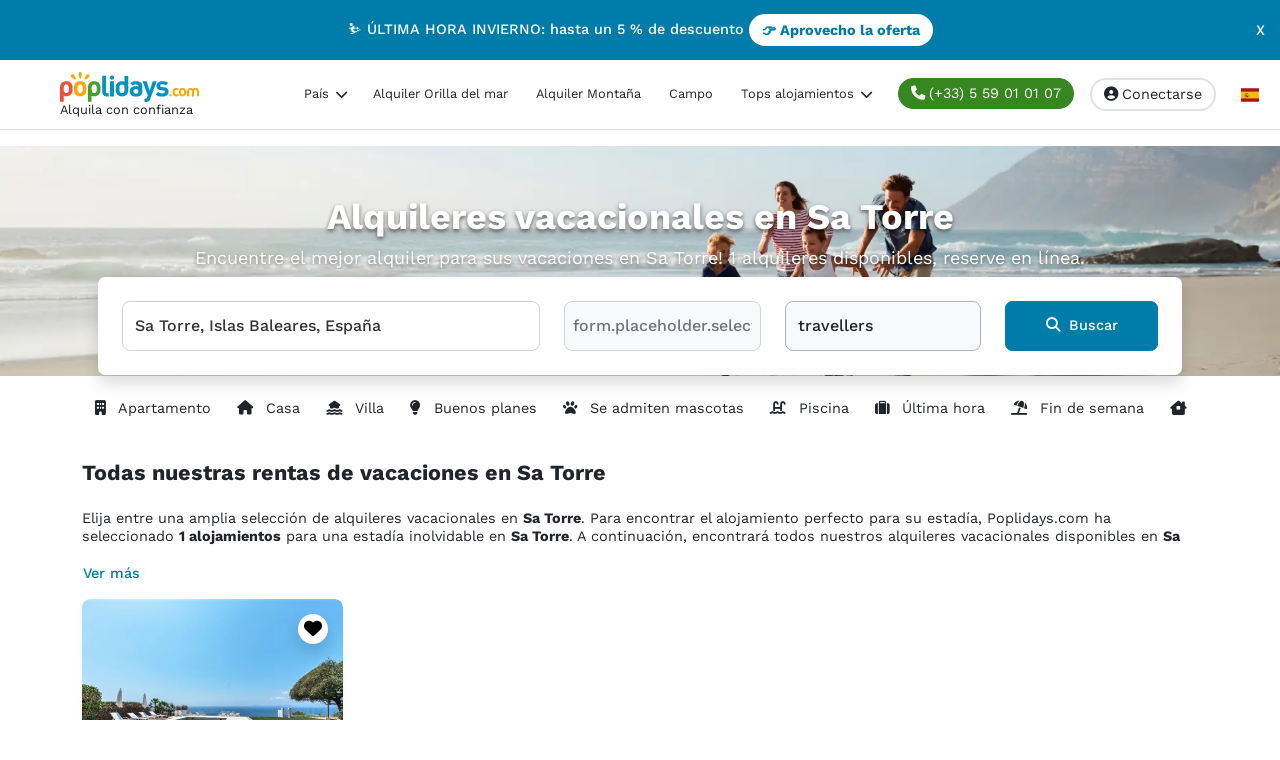

--- FILE ---
content_type: text/html; charset=UTF-8
request_url: https://www.poplidays.com/es/alquileres-de-vacaciones-sa-torre_32105/
body_size: 12796
content:
<!DOCTYPE html>
<html lang="es">
<head>
    <meta charset="UTF-8">
    <meta name="viewport" content="width=device-width, initial-scale=1">
    <title>    1 alquileres vacacionales en Sa Torre desde 56€ / noche
</title>
        <link rel="preconnect" href="https://sdk.privacy-center.org" crossorigin>
    <link rel="preconnect" href="https://www.googletagmanager.com" crossorigin>
        <link rel="preconnect" href="https://widget.trustpilot.com" crossorigin>
        <link rel="preload" as="font" type="font/woff2" href="/build/fonts/WorkSans-latin.9c9440c2.woff2" crossorigin="anonymous" fetchpriority="high" />
    <link rel="preload" as="font" type="font/woff2" href="/build/fonts/fa-solid-900.93f719f4.woff2" crossorigin="anonymous" fetchpriority="low" />
    <link rel="preload" as="image" href="/images/uploads/logo/Logo_poplidays.com (1).svg" fetchpriority="low">

                                        

    <link rel="stylesheet" href="/build/page-theme-bde52cb3.7ccddfa5.css"><link rel="stylesheet" href="/build/page-theme-8d418d8c.cd72c654.css">
    
        
    <script type="module" async>window.gdprAppliesGlobally=true;(function(){function a(e){if(!window.frames[e]){if(document.body&&document.body.firstChild){var t=document.body;var n=document.createElement("iframe");n.style.display="none";n.name=e;n.title=e;t.insertBefore(n,t.firstChild)}
    else{setTimeout(function(){a(e)},5)}}}function e(n,r,o,c,s){function e(e,t,n,a){if(typeof n!=="function"){return}if(!window[r]){window[r]=[]}var i=false;if(s){i=s(e,t,n)}if(!i){window[r].push({command:e,parameter:t,callback:n,version:a})}}e.stub=true;function t(a){if(!window[n]||window[n].stub!==true){return}if(!a.data){return}
    var i=typeof a.data==="string";var e;try{e=i?JSON.parse(a.data):a.data}catch(t){return}if(e[o]){var r=e[o];window[n](r.command,r.parameter,function(e,t){var n={};n[c]={returnValue:e,success:t,callId:r.callId};a.source.postMessage(i?JSON.stringify(n):n,"*")},r.version)}}
    if(typeof window[n]!=="function"){window[n]=e;if(window.addEventListener){window.addEventListener("message",t,false)}else{window.attachEvent("onmessage",t)}}}e("__tcfapi","__tcfapiBuffer","__tcfapiCall","__tcfapiReturn");a("__tcfapiLocator");(function(e){
      var t=document.createElement("script");t.id="spcloader";t.type="text/javascript";t.async=true;t.src="https://sdk.privacy-center.org/"+e+"/loader.js?target="+document.location.hostname;t.charset="utf-8";var n=document.getElementsByTagName("script")[0];n.parentNode.insertBefore(t,n)})("a5c68e58-d520-4b8b-9ebc-15ea4b12f02b")})();</script>

<script>window.dataLayer = window.dataLayer || [];</script>

<!-- Google Tag Manager -->
<script type="module" async>(function(w,d,s,l,i){w[l]=w[l]||[];w[l].push({'gtm.start': new Date().getTime(),event:'gtm.js'});var f=d.getElementsByTagName(s)[0], j=d.createElement(s),dl=l!='dataLayer'?'&l='+l:'';j.async=true;j.src= 'https://www.googletagmanager.com/gtm.js?id='+i+dl;f.parentNode.insertBefore(j,f); })(window,document,'script','dataLayer','GTM-PBQX4N');</script>
<!-- End Google Tag Manager -->

<!-- TrustBox script -->
<script src="//widget.trustpilot.com/bootstrap/v5/tp.widget.bootstrap.min.js" async></script>
<!-- End TrustBox script -->
                    <script src="/build/runtime.8b8560af.js" defer></script><script src="/build/vendor-bootstrap.c90d26b5.js" defer></script><script src="/build/vendors-cdd60c62.4edfba51.js" defer></script><script src="/build/vendors-cb2d071c.f6c0e816.js" defer></script><script src="/build/vendors-b1140668.614444cb.js" defer></script><script src="/build/vendors-d39d7386.b61aa0d4.js" defer></script><script src="/build/vendors-a7205a03.219afc13.js" defer></script><script src="/build/vendors-b63e7516.abe56743.js" defer></script><script src="/build/vendors-5ee9077d.045d0029.js" defer></script><script src="/build/vendors-0bc0478e.97332e61.js" defer></script><script src="/build/app-296f7ffc.7c82abcc.js" defer></script><script src="/build/app-57988335.a2d87272.js" defer></script>
    
    <script src="/bundles/bazingajstranslation/js/translator.min.js" defer></script>
    <script src="/translations?locales=es" defer></script>
    

    <script src="/build/vendor-react.fb47a5ea.js" defer></script><script src="/build/page-theme-bde52cb3.750174d5.js" defer></script><script src="/build/page-theme-8d418d8c.c726d644.js" defer></script>
    
    <link rel="icon" type="image/png" href="/build/images/poplidays.com/favicon.webp">

            
    <meta name="robots" content="index, follow">
    <meta name="description" content="Encuentre el mejor alquiler para sus vacaciones en Sa Torre! 1 alquileres disponibles, reserve en línea.">
    <meta property="og:type" content="website">
    <meta property="og:site_name" content="Poplidays.com">
    <meta property="og:title" content="1 alquileres vacacionales en Sa Torre desde 56€ / noche">
    <meta property="og:description" content="Encuentre el mejor alquiler para sus vacaciones en Sa Torre! 1 alquileres disponibles, reserve en línea.">

            <meta property="og:url"
              content="https://www.poplidays.com/es/alquileres-de-vacaciones-sa-torre_32105/">
    
            <meta property="og:image" content="https://cdn-prod.poplidays.com/v2/pictures/19090674094-1200x630.jpg">
    
            <link rel="canonical" href="https://www.poplidays.com/es/alquileres-de-vacaciones-sa-torre_32105/">
                            <link rel="alternate" hreflang="x-default" href="https://www.poplidays.com/fr/location-vacances-sa-torre_1729/">
                    <link rel="alternate" hreflang="fr" href="https://www.poplidays.com/fr/location-vacances-sa-torre_1729/">
                            <link rel="alternate" hreflang="en" href="https://www.poplidays.com/en/holiday-rentals-sa-torre_27497/">
                            <link rel="alternate" hreflang="es" href="https://www.poplidays.com/es/alquileres-de-vacaciones-sa-torre_32105/">
                            <link rel="alternate" hreflang="de" href="https://www.poplidays.com/de/ferienunterkunft-mieten-sa-torre_57604/">
                                            <script type="application/ld+json">{"@context":"https://www.schema.org","@type":"Product","name":"1 alquileres vacacionales en Sa Torre desde 56€ / noche","image":"https://cdn-prod.poplidays.com/v2/pictures/19090674094.jpg","brand":{"type":"Organization","name":"poplidays.com"},"aggregateRating":{"type":"aggregateRating","bestRating":5,"reviewCount":1,"ratingValue":4}}</script>
                            <script type="application/ld+json">{"@context":"https://www.schema.org","@type":"ItemList","itemListElement":[{"@type":"ListItem","position":1,"item":{"@type":"VacationRental","name":"Villa de lujo con piscina privada, sauna y gimnasio en Sa Torre","description":"Villa de lujo situada en la urbanización de ' Sa Torre' sobre el acantilado desde donde se tienen las mejores vistas sobre la bahía de Palma. Está completamente renovada y equipada con elementos de máxima calidad lo que hace al huésped una inolvidable y cómoda estancia en un entorno exclusivo....","review":[],"amenityFeature":[],"address":{"@type":"PostalAddress","streetAddress":"","postalCode":"","addressLocality":"Sa Torre","addressRegion":"Mallorca","addressCountry":"ES"},"telephone":"(+33) 5 59 01 01 07","priceRange":[],"image":["https://cdn-prod.poplidays.com/v2/pictures/19090674094.jpg","https://cdn-prod.poplidays.com/v2/pictures/19090674095.jpg","https://cdn-prod.poplidays.com/v2/pictures/19090674096.jpg","https://cdn-prod.poplidays.com/v2/pictures/19090674097.jpg","https://cdn-prod.poplidays.com/v2/pictures/1011599162726.jpg","https://cdn-prod.poplidays.com/v2/pictures/1011599162727.jpg","https://cdn-prod.poplidays.com/v2/pictures/1011599162728.jpg","https://cdn-prod.poplidays.com/v2/pictures/1011599162729.jpg","https://cdn-prod.poplidays.com/v2/pictures/1011599162731.jpg","https://cdn-prod.poplidays.com/v2/pictures/1011599162733.jpg","https://cdn-prod.poplidays.com/v2/pictures/1011599162734.jpg","https://cdn-prod.poplidays.com/v2/pictures/1011599162735.jpg","https://cdn-prod.poplidays.com/v2/pictures/1011599162736.jpg","https://cdn-prod.poplidays.com/v2/pictures/1011599162737.jpg","https://cdn-prod.poplidays.com/v2/pictures/1011599162738.jpg","https://cdn-prod.poplidays.com/v2/pictures/1011599162739.jpg","https://cdn-prod.poplidays.com/v2/pictures/1011599162740.jpg","https://cdn-prod.poplidays.com/v2/pictures/1011599162741.jpg","https://cdn-prod.poplidays.com/v2/pictures/1011599162742.jpg","https://cdn-prod.poplidays.com/v2/pictures/1011599162743.jpg","https://cdn-prod.poplidays.com/v2/pictures/1011599162744.jpg","https://cdn-prod.poplidays.com/v2/pictures/1011599162745.jpg","https://cdn-prod.poplidays.com/v2/pictures/1011599162746.jpg","https://cdn-prod.poplidays.com/v2/pictures/1011599162747.jpg","https://cdn-prod.poplidays.com/v2/pictures/1011599162748.jpg"],"aggregateRating":{"@type":"AggregateRating","bestRating":5,"ratingValue":4,"reviewCount":1},"url":"/es/alquileres-de-vacaciones-sa-torre_32105/18763385283-villa-sa-torre-6-dormitorios-12-personas/","identifier":18763385283,"latitude":39.4384981,"longitude":2.7495848,"containsPlace":{"@type":"Accommodation","geo":{"@type":"GeoCoordinates","latitude":39.4384981,"longitude":2.7495848},"floorSize":{"@type":"QuantitativeValue","value":600,"unitCode":"SQM"},"occupancy":{"@type":"QuantitativeValue","value":12}}}}]}</script>
                        </head>
<body>
                <!-- Google Tag Manager (noscript) -->
<noscript><iframe src="https://www.googletagmanager.com/ns.html?id=GTM-PBQX4N" height="0" width="0" style="display:none;visibility:hidden"></iframe></noscript>
<!-- End Google Tag Manager (noscript) -->
<script type="application/ld+json" data-object="StructuredDataCorporation">
[{"@context":"https:\/\/schema.org","@type":"Corporation","name":"Poplidays","address":{"@type":"PostalAddress","streetAddress":"18 rue Marie Politzer","postalCode":"64200","addressLocality":"Biarritz","addressCountry":{"@type":"Country","name":"France"}}}]
</script>
    
                    
        <div id="announcement-bar"
             class="d-flex align-items-center justify-content-center fw-semibold overflow-hidden position-relative px-5 bg-primary">
                            <a href="/es/nuestras-promociones/" class="text-decoration-none text-white">
                    ⛷️ ÚLTIMA HORA INVIERNO: hasta un 5 % de descuento <span class="btn bg-white text-primary fw-bold rounded-pill">👉 Aprovecho la oferta</span>
                </a>
                        <div id="close-announcement-bar"
                 class="position-absolute top-50 end-15px translate-middle-y cursor-pointer text-white"
                    data-controller="announcement-bar" data-announcement-bar-url-value="/announcement-bar/hide/111"
                    data-action="click->announcement-bar#close">
                X
            </div>
        </div>
    
            
<header id="header">
    <!-- NAV BAR -->
    <nav class="navbar navbar-light navbar-expand-xl bg-white border-bottom h-100">
        <div class="container-fluid">
            <a class="navbar-brand me-auto ms-md-5" href="/es/">
                <img src="/images/uploads/logo/Logo_poplidays.com (1).svg"
                     alt="Logo" width="139" height="30">
                <span class="d-none d-sm-block">
                    Alquila con confianza
                </span>
            </a>
            <button data-trk-phone-header="Open" class="btn btn-success btn-circle rounded-pill me-2 d-inline-block d-xl-none"
                    data-bs-toggle="modal" data-bs-target="#modal-call" 
                    aria-label="Llamar" aria-controls="modal-call" aria-haspopup="dialog">
                <i class="fa-solid fa-phone"></i>
            </button>
            <button class="btn btn-circle border border-2 rounded-pill me-2 d-inline-block d-xl-none"
                    data-bs-toggle="modal" data-bs-target="#modal-contact"
                    aria-label="Correo electrónico" aria-controls="modal-contact" aria-haspopup="dialog">
                <i class="fa-solid fa-envelope"></i>
            </button>
            <button class="navbar-toggler rounded-circle p-2" type="button" data-bs-toggle="offcanvas" data-bs-target="#offcanvasNavbar" aria-controls="offcanvasNavbar" aria-label="Toggle docs navigation">
                <svg xmlns="http://www.w3.org/2000/svg" width="24" height="24" class="bi" fill="currentColor" viewBox="0 0 16 16">
                  <path fill-rule="evenodd" d="M2.5 11.5A.5.5 0 0 1 3 11h10a.5.5 0 0 1 0 1H3a.5.5 0 0 1-.5-.5zm0-4A.5.5 0 0 1 3 7h10a.5.5 0 0 1 0 1H3a.5.5 0 0 1-.5-.5zm0-4A.5.5 0 0 1 3 3h10a.5.5 0 0 1 0 1H3a.5.5 0 0 1-.5-.5z"></path>
                </svg>
            </button>
            <div class="offcanvas offcanvas-end" tabindex="-1" id="offcanvasNavbar" aria-labelledby="offcanvasNavbarLabel">
                <div class="offcanvas-header">
                    <span class="offcanvas-title" id="offcanvasNavbarLabel">Menu</span>
                    <button type="button" class="btn-close" data-bs-dismiss="offcanvas" aria-label="Close"></button>
                </div>
                <div class="offcanvas-body">
                    <ul class="navbar-nav flex-row flex-wrap ms-md-auto">
                                                                                    <li class="nav-item col-12 col-xl-auto dropdown cursor-pointer">
                                                                            <span class="nav-link ps-3 text-body me-1 dropdown-toggle text-underline-hover"
                                              data-bs-toggle="dropdown">
                                            País
                                            <i class="ms-1 fa-solid fa-chevron-right rotate-icon"></i>
                                        </span>
                                        <ul class="dropdown-menu dropdown-menu-end">
                                                                                            <li>
                                                    <a href="/es/alquileres-de-vacaciones-francia_32743/" class="ps-4 ps-lg-3 dropdown-item"
                                                       target="_self">Alquiler Francia</a>
                                                </li>
                                                                                            <li>
                                                    <a href="/es/alquileres-de-vacaciones-espana_31328/" class="ps-4 ps-lg-3 dropdown-item"
                                                       target="_self">Alquiler España</a>
                                                </li>
                                                                                            <li>
                                                    <a href="/es/alquileres-de-vacaciones-portugal_29963/" class="ps-4 ps-lg-3 dropdown-item"
                                                       target="_self">Alquiler Portugal</a>
                                                </li>
                                                                                    </ul>
                                                                    </li>
                                                            <li class="nav-item col-12 col-xl-auto dropdown cursor-pointer">
                                                                            <a href="/es/a-donde-ir/mar/"
                                           class="nav-link ps-3 text-body me-1 text-underline-hover"
                                           target="_self">
                                            Alquiler Orilla del mar
                                        </a>
                                                                    </li>
                                                            <li class="nav-item col-12 col-xl-auto dropdown cursor-pointer">
                                                                            <a href="/es/a-donde-ir/montana/"
                                           class="nav-link ps-3 text-body me-1 text-underline-hover"
                                           target="_self">
                                            Alquiler Montaña
                                        </a>
                                                                    </li>
                                                            <li class="nav-item col-12 col-xl-auto dropdown cursor-pointer">
                                                                            <a href="/es/a-donde-ir/campo/"
                                           class="nav-link ps-3 text-body me-1 text-underline-hover"
                                           target="_self">
                                            Campo
                                        </a>
                                                                    </li>
                                                            <li class="nav-item col-12 col-xl-auto dropdown cursor-pointer">
                                                                            <span class="nav-link ps-3 text-body me-1 dropdown-toggle text-underline-hover"
                                              data-bs-toggle="dropdown">
                                            Tops alojamientos
                                            <i class="ms-1 fa-solid fa-chevron-right rotate-icon"></i>
                                        </span>
                                        <ul class="dropdown-menu ">
                                                                                            <li>
                                                    <a href="/es/alquileres-de-vacaciones-francia_32743/casa/" class="ps-4 ps-lg-3 dropdown-item"
                                                       target="_self">🏠 Casas</a>
                                                </li>
                                                                                            <li>
                                                    <a href="/es/alquileres-de-vacaciones-francia_32743/piscina/" class="ps-4 ps-lg-3 dropdown-item"
                                                       target="_self">🏊‍♂️ Con piscina</a>
                                                </li>
                                                                                            <li>
                                                    <a href="/es/alquileres-de-vacaciones-francia_32743/se-admiten-mascotas/" class="ps-4 ps-lg-3 dropdown-item"
                                                       target="_self">🐾 Se admiten mascotas</a>
                                                </li>
                                                                                            <li>
                                                    <a href="/es/alquileres-de-vacaciones-francia_32743/ultima-hora/" class="ps-4 ps-lg-3 dropdown-item"
                                                       target="_self">⌛ Ultima hora</a>
                                                </li>
                                                                                            <li>
                                                    <a href="/es/alquileres-de-vacaciones-francia_32743/fin-de-semana/" class="ps-4 ps-lg-3 dropdown-item"
                                                       target="_self">📅 Fin de semena</a>
                                                </li>
                                                                                            <li>
                                                    <a href="/es/alquileres-de-vacaciones-francia_32743/buenos-planes/" class="ps-4 ps-lg-3 dropdown-item"
                                                       target="_self">💡 Buenos planes</a>
                                                </li>
                                                                                    </ul>
                                                                    </li>
                                                                            <li class="nav-item mx-3 d-none d-xl-inline-block">
                            <button data-trk-phone-header="Open" class="btn btn-success rounded-pill text-button"
                                    data-bs-toggle="modal" data-bs-target="#modal-call">
                                <i class="fa-solid fa-phone me-1"></i>(+33) 5 59 01 01 07
                            </button>
                        </li>
                        <li class="nav-item col-12 col-xl-auto dropdown me-0 me-xl-3">
                                                            <button type="button" class="btn border border-2 rounded-pill text-button hover-effect"
                                        data-bs-toggle="modal" data-bs-target="#modal-login">
                                    <i class="fa-solid fa-circle-user me-1"></i>Conectarse                                </button>
                                                    </li>
                        <li class="nav-item col-12 col-xl-auto dropdown">
                            <button id="langsMenu" class="btn btn-link nav-link dropdown-toggle"
                                    data-bs-toggle="dropdown" aria-expanded="false">
                                <img src="/build/images/flags/es.svg"
                                     alt="es flag" width="18" height="14" loading="lazy"/>
                            </button>
                            <ul class="dropdown-menu border-0 shadow" aria-labelledby="langsMenu">
                                                                                                                                                                                                                                        <li>
                                            <a class="dropdown-item" href="https://www.poplidays.com/fr/location-vacances-sa-torre_1729/">
                                                <img src="/build/images/flags/fr.svg"
                                                     alt="fr flag" width="18" height="14" loading="lazy"/>
                                            </a>
                                        </li>
                                                                                                                                                                                                                                                                            <li>
                                            <a class="dropdown-item" href="https://www.poplidays.com/en/holiday-rentals-sa-torre_27497/">
                                                <img src="/build/images/flags/en.svg"
                                                     alt="en flag" width="18" height="14" loading="lazy"/>
                                            </a>
                                        </li>
                                                                                                                                                                                                                                                                                                                                                <li>
                                            <a class="dropdown-item" href="https://www.poplidays.com/de/ferienunterkunft-mieten-sa-torre_57604/">
                                                <img src="/build/images/flags/de.svg"
                                                     alt="de flag" width="18" height="14" loading="lazy"/>
                                            </a>
                                        </li>
                                                                                                </ul>
                        </li>
                    </ul>
                </div>
            </div>
        </div>
    </nav>
</header>

    
        <div class="container-fluid px-0">
                                    <div id="homesearch" class="py-3 announcement-bar-override">
    <img
        class="homesearch-bg"
        src="/build/images/theme/sea.webp"
        alt=""
        width="1920"
        height="700"
        fetchpriority="high"
        loading="eager"
        decoding="async"
    >
    <div class="container position-relative h-100">
        <div class="start-50 translate-middle-x w-100 home-search-form zi-10">
                            <div class="row align-items-center">
                    <div class="col mx-auto text-white text-center">
                                                    <h1 class="mb-2 text-shadow">
                                Alquileres vacacionales en Sa Torre
                            </h1>
                                            </div>
                </div>
                <div class="row align-items-center">
                    <div class="col mx-auto text-white text-center">
                        <p class="fs-5 mb-2 scrollable-2 text-shadow">
                                                            Encuentre el mejor alquiler para sus vacaciones en Sa Torre! 1 alquileres disponibles, reserve en línea.
                                                    </p>
                    </div>
                </div>
                        <form
              id="searchForm"
              class="bg-white rounded shadow p-4 mx-3"
              method="post"
              action="/es/sus-resultados/"
            >
                <div class="row gx-2 gx-lg-4 gy-3">
                    <div class="col-lg">
                        <div class="autoComplete_wrapper w-100 zi-100">
                            <input
                                id="autoComplete"
                                class="form-control form-field-lg rounded border-light w-100"
                                type="search"
                                dir="ltr"
                                spellcheck=false
                                autocomplete="off"
                                autocapitalize="off"
                                maxlength="100"
                                value="Sa Torre, Islas Baleares, España"
                                aria-label="¿Adónde vas?"
                                placeholder="¿Adónde vas?"
                            >
                            <input
                                id="hiddenArea"
                                name="area"
                                type="hidden"
                                class="search-form"
                                value="sa-torre_32105"
                            >
                        </div>
                    </div>
                    <div id="search-filters-root" class="col-lg"></div>
                    <div class="col-xl-2 col-lg-3">
                        <button
                            type="submit"
                            class="btn btn-primary form-btn-lg rounded fw-semibold w-100 submitSearchForm"
                        >
                            <i class="fa-solid fa-search me-1"></i>
                            Buscar                        </button>
                    </div>
                </div>
            </form>
        </div>
    </div>
</div>
    </div>
    <div class="container mt-3">
        <div class="row">
            <div class="col-12">
                                    <div class="row my-3">
                        <div class="col-12">
                            <div class="search-top-links scroll-snap-x d-flex flex-nowrap gap-2 overflow-x-auto overflow-y-hidden pb-1 no-scrollbar">
                                                                    <a href="https://www.poplidays.com/es/alquileres-de-vacaciones-sa-torre_32105/apartamento/"
                                       class="search-top-link scroll-snap-item btn rounded-pill text-underline-hover text-nowrap flex-shrink-0">
                                                                                    <i class="fa-solid fa-building me-2"></i>
                                        Apartamento</a>
                                                                    <a href="https://www.poplidays.com/es/alquileres-de-vacaciones-sa-torre_32105/casa/"
                                       class="search-top-link scroll-snap-item btn rounded-pill text-underline-hover text-nowrap flex-shrink-0">
                                                                                    <i class="fa-solid fa-house me-2"></i>
                                        Casa</a>
                                                                    <a href="https://www.poplidays.com/es/alquileres-de-vacaciones-sa-torre_32105/villa/"
                                       class="search-top-link scroll-snap-item btn rounded-pill text-underline-hover text-nowrap flex-shrink-0">
                                                                                    <i class="fa-solid fa-house-flood-water me-2"></i>
                                        Villa</a>
                                                                    <a href="https://www.poplidays.com/es/alquileres-de-vacaciones-sa-torre_32105/buenos-planes/"
                                       class="search-top-link scroll-snap-item btn rounded-pill text-underline-hover text-nowrap flex-shrink-0">
                                                                                    <i class="fa-solid fa-lightbulb me-2"></i>
                                        Buenos planes</a>
                                                                    <a href="https://www.poplidays.com/es/alquileres-de-vacaciones-sa-torre_32105/se-admiten-mascotas/"
                                       class="search-top-link scroll-snap-item btn rounded-pill text-underline-hover text-nowrap flex-shrink-0">
                                                                                    <i class="fa-solid fa-paw me-2"></i>
                                        Se admiten mascotas</a>
                                                                    <a href="https://www.poplidays.com/es/alquileres-de-vacaciones-sa-torre_32105/piscina/"
                                       class="search-top-link scroll-snap-item btn rounded-pill text-underline-hover text-nowrap flex-shrink-0">
                                                                                    <i class="fa-solid fa-water-ladder me-2"></i>
                                        Piscina</a>
                                                                    <a href="https://www.poplidays.com/es/alquileres-de-vacaciones-sa-torre_32105/ultima-hora/"
                                       class="search-top-link scroll-snap-item btn rounded-pill text-underline-hover text-nowrap flex-shrink-0">
                                                                                    <i class="fa-solid fa-suitcase me-2"></i>
                                        Última hora</a>
                                                                    <a href="https://www.poplidays.com/es/alquileres-de-vacaciones-sa-torre_32105/fin-de-semana/"
                                       class="search-top-link scroll-snap-item btn rounded-pill text-underline-hover text-nowrap flex-shrink-0">
                                                                                    <i class="fa-sharp fa-solid fa-umbrella-beach me-2"></i>
                                        Fin de semana</a>
                                                                    <a href="https://www.poplidays.com/es/alquileres-de-vacaciones-sa-torre_32105/chalet/"
                                       class="search-top-link scroll-snap-item btn rounded-pill text-underline-hover text-nowrap flex-shrink-0">
                                                                                    <i class="fa-solid fa-house-chimney-window me-2"></i>
                                        Chalet</a>
                                                            </div>
                        </div>
                    </div>
                            </div>
        </div>
                                                                <section class="my-3">
                    <div class="row">
                        <div class="col-12">
                            <h2 class="fs-4 fw-bold fs-3">
                                Todas nuestras rentas de vacaciones en Sa Torre
                            </h2>
                            <div class="pt-3"data-controller="readmore" data-readmore-max-height-value="38" data-readmore-expand-text-value="Ver más" data-readmore-collapse-text-value="Muestra menos">
                                <p data-readmore-target="content">
                                    Elija entre una amplia selección de alquileres vacacionales en <strong>Sa Torre</strong>. Para encontrar el alojamiento perfecto para su estadía, Poplidays.com ha seleccionado <strong>1 alojamientos</strong> para una estadía inolvidable en <strong>Sa Torre</strong>. A continuación, encontrará todos nuestros alquileres vacacionales disponibles en <strong>Sa Torre</strong>. Para su próximo <a href='https://www.poplidays.com/es/'>alquiler vacacional en Francia</a>, ¡confíe en Poplidays.com!
                                </p>
                                <button class="btn btn-link text-decoration-none fw-semibold p-0"
                                        data-action="readmore#toggle"
                                        data-readmore-target="button">
                                </button>
                            </div>
                        </div>
                    </div>
                    <div class="row mt-3">
                                                    <div class="col-lg-3 col-12 mb-3">
                                            
<div class="card h-100 card-hover shadow-sm rounded-3 border-0 overflow-hidden position-relative"
     id="18763385283" data-controller="tooltips">

    <a href="/es/alquileres-de-vacaciones-sa-torre_32105/18763385283-villa-sa-torre-6-dormitorios-12-personas/"
        class="stretched-link text-decoration-none js-lodging-card"
        data-position="1"
        target="_blank" rel="noopener"></a>

    <div class="card h-100 card-hover shadow-sm rounded-3 border-0 overflow-hidden" id="18763385283">
        <div class="d-none d-lg-flex justify-content-center align-items-center position-absolute top-15px end-15px zi-100 cursor-pointer rounded-circle bg-white shadow icon-circle-background js-toggle-comparator-item"
             data-bs-toggle="tooltip" data-bs-placement="left" data-bs-custom-class="light-tooltip fw-semibold"
             data-bs-title="Añadir al comparar" data-action="click->comparator#toggle"
             data-controller="comparator" data-comparator-add-url-value="/comparator/add-item/18763385283/" data-comparator-remove-url-value="/comparator/remove-item/18763385283/" data-comparator-selected-value="false" data-comparator-selected-classname-value="fa-solid fa-heart text-danger fs-5 js-toggle-comparator-item" data-comparator-unselected-classname-value="fa-solid fa-heart text-black fs-5 js-toggle-comparator-item" data-comparator-add-tooltip-value="Añadir al comparar" data-comparator-remove-tooltip-value="Eliminar del comparador">
            <i class="fa-solid fa-heart text-black fs-5 js-toggle-comparator-item"></i>
        </div>
        <div class="d-flex d-lg-none justify-content-center align-items-center position-absolute top-15px end-15px zi-100 cursor-pointer rounded-circle bg-white shadow icon-circle-background js-toggle-comparator-item"
             data-action="click->comparator#toggle"
             data-controller="comparator" data-comparator-add-url-value="/comparator/add-item/18763385283/" data-comparator-remove-url-value="/comparator/remove-item/18763385283/" data-comparator-selected-value="false" data-comparator-selected-classname-value="fa-solid fa-heart text-danger fs-5 js-toggle-comparator-item" data-comparator-unselected-classname-value="fa-solid fa-heart text-black fs-5 js-toggle-comparator-item" data-comparator-add-tooltip-value="Añadir al comparar" data-comparator-remove-tooltip-value="Eliminar del comparador">
            <i class="fa-solid fa-heart text-black fs-5 js-toggle-comparator-item"></i>
        </div>
                                                
        <div class="lodging-gallery mw-100 lodging-gallery--hover-nav">
            
            
                                        <input
                    aria-label="lg_18763385283_1439584344"
                    class="lodging-gallery__radio"
                    type="radio"
                    name="lg_18763385283_1439584344"
                    id="lg_18763385283_1439584344_1"
                    checked>
                            <input
                    aria-label="lg_18763385283_1439584344"
                    class="lodging-gallery__radio"
                    type="radio"
                    name="lg_18763385283_1439584344"
                    id="lg_18763385283_1439584344_2"
                    >
                            <input
                    aria-label="lg_18763385283_1439584344"
                    class="lodging-gallery__radio"
                    type="radio"
                    name="lg_18763385283_1439584344"
                    id="lg_18763385283_1439584344_3"
                    >
                            <input
                    aria-label="lg_18763385283_1439584344"
                    class="lodging-gallery__radio"
                    type="radio"
                    name="lg_18763385283_1439584344"
                    id="lg_18763385283_1439584344_4"
                    >
                            <input
                    aria-label="lg_18763385283_1439584344"
                    class="lodging-gallery__radio"
                    type="radio"
                    name="lg_18763385283_1439584344"
                    id="lg_18763385283_1439584344_5"
                    >
                            <input
                    aria-label="lg_18763385283_1439584344"
                    class="lodging-gallery__radio"
                    type="radio"
                    name="lg_18763385283_1439584344"
                    id="lg_18763385283_1439584344_6"
                    >
                            <input
                    aria-label="lg_18763385283_1439584344"
                    class="lodging-gallery__radio"
                    type="radio"
                    name="lg_18763385283_1439584344"
                    id="lg_18763385283_1439584344_7"
                    >
                            <input
                    aria-label="lg_18763385283_1439584344"
                    class="lodging-gallery__radio"
                    type="radio"
                    name="lg_18763385283_1439584344"
                    id="lg_18763385283_1439584344_8"
                    >
            
                        <ul class="lodging-gallery__track">
                                                        <li class="lodging-gallery__slide">
                        <img
                            loading="lazy"
                            decoding="async"
                            class="img-fluid rounded-top lodging-gallery__img"
                            src="https://cdn-prod.poplidays.com/v2/pictures/19090674094-500x375.webp"
                            alt="Villa Sa Torre, 6 dormitorios, 12 personas - photo_18763385283"
                            width="500" height="375">
                    </li>
                                                        <li class="lodging-gallery__slide">
                        <img
                            loading="lazy"
                            decoding="async"
                            class="img-fluid rounded-top lodging-gallery__img"
                            src="https://cdn-prod.poplidays.com/v2/pictures/19090674095-500x375.webp"
                            alt="Villa Sa Torre, 6 dormitorios, 12 personas - photo_18763385283"
                            width="500" height="375">
                    </li>
                                                        <li class="lodging-gallery__slide">
                        <img
                            loading="lazy"
                            decoding="async"
                            class="img-fluid rounded-top lodging-gallery__img"
                            src="https://cdn-prod.poplidays.com/v2/pictures/19090674096-500x375.webp"
                            alt="Villa Sa Torre, 6 dormitorios, 12 personas - photo_18763385283"
                            width="500" height="375">
                    </li>
                                                        <li class="lodging-gallery__slide">
                        <img
                            loading="lazy"
                            decoding="async"
                            class="img-fluid rounded-top lodging-gallery__img"
                            src="https://cdn-prod.poplidays.com/v2/pictures/19090674097-500x375.webp"
                            alt="Villa Sa Torre, 6 dormitorios, 12 personas - photo_18763385283"
                            width="500" height="375">
                    </li>
                                                        <li class="lodging-gallery__slide">
                        <img
                            loading="lazy"
                            decoding="async"
                            class="img-fluid rounded-top lodging-gallery__img"
                            src="https://cdn-prod.poplidays.com/v2/pictures/1011599162726-500x375.webp"
                            alt="Villa Sa Torre, 6 dormitorios, 12 personas - photo_18763385283"
                            width="500" height="375">
                    </li>
                                                        <li class="lodging-gallery__slide">
                        <img
                            loading="lazy"
                            decoding="async"
                            class="img-fluid rounded-top lodging-gallery__img"
                            src="https://cdn-prod.poplidays.com/v2/pictures/1011599162727-500x375.webp"
                            alt="Villa Sa Torre, 6 dormitorios, 12 personas - photo_18763385283"
                            width="500" height="375">
                    </li>
                                                        <li class="lodging-gallery__slide">
                        <img
                            loading="lazy"
                            decoding="async"
                            class="img-fluid rounded-top lodging-gallery__img"
                            src="https://cdn-prod.poplidays.com/v2/pictures/1011599162728-500x375.webp"
                            alt="Villa Sa Torre, 6 dormitorios, 12 personas - photo_18763385283"
                            width="500" height="375">
                    </li>
                                                        <li class="lodging-gallery__slide">
                        <img
                            loading="lazy"
                            decoding="async"
                            class="img-fluid rounded-top lodging-gallery__img"
                            src="https://cdn-prod.poplidays.com/v2/pictures/1011599162729-500x375.webp"
                            alt="Villa Sa Torre, 6 dormitorios, 12 personas - photo_18763385283"
                            width="500" height="375">
                    </li>
                            </ul>

                            <div class="lodging-gallery__nav lodging-gallery__nav--prev" aria-hidden="true">
                                                                    <label class="lodging-gallery__btn" for="lg_18763385283_1439584344_8" aria-label="Photo précédente"></label>
                                                                    <label class="lodging-gallery__btn" for="lg_18763385283_1439584344_1" aria-label="Photo précédente"></label>
                                                                    <label class="lodging-gallery__btn" for="lg_18763385283_1439584344_2" aria-label="Photo précédente"></label>
                                                                    <label class="lodging-gallery__btn" for="lg_18763385283_1439584344_3" aria-label="Photo précédente"></label>
                                                                    <label class="lodging-gallery__btn" for="lg_18763385283_1439584344_4" aria-label="Photo précédente"></label>
                                                                    <label class="lodging-gallery__btn" for="lg_18763385283_1439584344_5" aria-label="Photo précédente"></label>
                                                                    <label class="lodging-gallery__btn" for="lg_18763385283_1439584344_6" aria-label="Photo précédente"></label>
                                                                    <label class="lodging-gallery__btn" for="lg_18763385283_1439584344_7" aria-label="Photo précédente"></label>
                                    </div>

                <div class="lodging-gallery__nav lodging-gallery__nav--next" aria-hidden="true">
                                                                    <label class="lodging-gallery__btn" for="lg_18763385283_1439584344_2" aria-label="Photo suivante"></label>
                                                                    <label class="lodging-gallery__btn" for="lg_18763385283_1439584344_3" aria-label="Photo suivante"></label>
                                                                    <label class="lodging-gallery__btn" for="lg_18763385283_1439584344_4" aria-label="Photo suivante"></label>
                                                                    <label class="lodging-gallery__btn" for="lg_18763385283_1439584344_5" aria-label="Photo suivante"></label>
                                                                    <label class="lodging-gallery__btn" for="lg_18763385283_1439584344_6" aria-label="Photo suivante"></label>
                                                                    <label class="lodging-gallery__btn" for="lg_18763385283_1439584344_7" aria-label="Photo suivante"></label>
                                                                    <label class="lodging-gallery__btn" for="lg_18763385283_1439584344_8" aria-label="Photo suivante"></label>
                                                                    <label class="lodging-gallery__btn" for="lg_18763385283_1439584344_1" aria-label="Photo suivante"></label>
                                    </div>
            
                                        <div class="lodging-gallery__dots" aria-hidden="true">
                                            <label class="lodging-gallery__dot" for="lg_18763385283_1439584344_1" aria-label="Aller à la photo 1"></label>
                                            <label class="lodging-gallery__dot" for="lg_18763385283_1439584344_2" aria-label="Aller à la photo 2"></label>
                                            <label class="lodging-gallery__dot" for="lg_18763385283_1439584344_3" aria-label="Aller à la photo 3"></label>
                                            <label class="lodging-gallery__dot" for="lg_18763385283_1439584344_4" aria-label="Aller à la photo 4"></label>
                                            <label class="lodging-gallery__dot" for="lg_18763385283_1439584344_5" aria-label="Aller à la photo 5"></label>
                                            <label class="lodging-gallery__dot" for="lg_18763385283_1439584344_6" aria-label="Aller à la photo 6"></label>
                                            <label class="lodging-gallery__dot" for="lg_18763385283_1439584344_7" aria-label="Aller à la photo 7"></label>
                                            <label class="lodging-gallery__dot" for="lg_18763385283_1439584344_8" aria-label="Aller à la photo 8"></label>
                                    </div>
                    </div>
        <div class="card-body">
            <div class="row">
                                <div class="col-12">
                    <h2 class="fs-6 truncate truncate-1">
                        Villa de lujo con piscina privada, sauna y gimnasio en Sa Torre
                    </h2>
                </div>
                <div class="col-12 mb-2">
                    <div class="fs-6">
                        Villa, 6 dormitorios, 12 pers.
                    </div>
                </div>
                <div class="col-12 mb-2">
                    <i class="fa-solid fa-location-dot text-primary me-2"></i>Sa Torre
                </div>
                                    <div class="col-12 mb-2">
                        <i class="fa-solid fa-star text-primary"></i>
                        <small>
                                                            <span class="fw-bold">
                                    4.0 (1 avisos) - Muy bien                                </span>
                                                    </small>
                    </div>
                                <div class="col-12 criterion-lodging-card">
                    <span class="badge bg-light text-body rounded-pill border border-light me-1 mb-2">
                        6 habitaciones                    </span>
                    <span class="badge bg-light text-body rounded-pill border border-light me-1 mb-2">
                        600 m²                    </span>
                                    </div>
                            </div>
        </div>
        <div class="card-footer border-top py-3">
            <div class="row align-items-center">
                <div class="col">
                                            <small class="d-block">
                            A partir de                        </small>
                        <span class="fw-bold fs-5">
                                    1427 €
                                </span>
                        <small>
                            por noche                        </small>
                                    </div>
                <div class="col-auto text-end">
                    <button type="button" class="btn btn-primary rounded-pill px-3">
                                                    Infos y reserva                                            </button>
                </div>
            </div>
        </div>
    </div>
</div>

                            </div>
                                            </div>
                    <div class="row mt-3">
                        <div class="col-12 text-center">
                                                            <nav aria-label="">
    <ul class="pagination justify-content-center flex-wrap">
        <li class="page-item disabled">
            <a class="page-link js-pagination rounded-pill me-2 mt-2" aria-label="Anterior" href="#">
                <i class="fa fa-chevron-left"></i>
            </a>
        </li>
                    <li class="page-item active ">
                <a class="page-link js-pagination rounded-pill me-2 mt-2" href="/es/alquileres-de-vacaciones-sa-torre_32105/">
                    1
                </a>
            </li>
                <li class="page-item disabled">
            <a class="page-link js-pagination rounded-pill me-2 mt-2" aria-label="Próximo" href="#">
                <i class="fa fa-chevron-right"></i>
            </a>
        </li>
    </ul>
</nav>

                                                    </div>
                    </div>
                </section>
                                                                                                        <section class="my-3">
                    <div class="row">
                        <div class="col-12">
                            <h2 class="fs-4 fw-bold fs-3">
                                Alquiler casa de vacaciones en Sa Torre
                            </h2>
                            <div class="pt-3"data-controller="readmore" data-readmore-max-height-value="38" data-readmore-expand-text-value="Ver más" data-readmore-collapse-text-value="Muestra menos">
                                <p data-readmore-target="content">
                                    Elija entre una amplia selección de alquileres vacacionales en <strong>Sa Torre</strong> con <strong>casa</strong>. Para encontrar el alojamiento perfecto para su estadía, Poplidays.com ha seleccionado <strong>1 alojamientos</strong> con <strong>casa</strong> para una estadía inolvidable en <strong>Sa Torre</strong>. A continuación, encontrará todos nuestros alquileres vacacionales con <strong>casa</strong> disponibles en <strong>Sa Torre</strong>.
                                </p>
                                <button class="btn btn-link text-decoration-none fw-semibold p-0"
                                        data-action="readmore#toggle"
                                        data-readmore-target="button">
                                </button>
                            </div>
                        </div>
                    </div>
                    <div class="row mt-3">
                                                    <div class="col-lg-3 col-12 mb-3">
                                            
<div class="card h-100 card-hover shadow-sm rounded-3 border-0 overflow-hidden position-relative"
     id="18763385283" data-controller="tooltips">

    <a href="/es/alquileres-de-vacaciones-sa-torre_32105/18763385283-villa-sa-torre-6-dormitorios-12-personas/"
        class="stretched-link text-decoration-none js-lodging-card"
        data-position="1"
        target="_blank" rel="noopener"></a>

    <div class="card h-100 card-hover shadow-sm rounded-3 border-0 overflow-hidden" id="18763385283">
        <div class="d-none d-lg-flex justify-content-center align-items-center position-absolute top-15px end-15px zi-100 cursor-pointer rounded-circle bg-white shadow icon-circle-background js-toggle-comparator-item"
             data-bs-toggle="tooltip" data-bs-placement="left" data-bs-custom-class="light-tooltip fw-semibold"
             data-bs-title="Añadir al comparar" data-action="click->comparator#toggle"
             data-controller="comparator" data-comparator-add-url-value="/comparator/add-item/18763385283/" data-comparator-remove-url-value="/comparator/remove-item/18763385283/" data-comparator-selected-value="false" data-comparator-selected-classname-value="fa-solid fa-heart text-danger fs-5 js-toggle-comparator-item" data-comparator-unselected-classname-value="fa-solid fa-heart text-black fs-5 js-toggle-comparator-item" data-comparator-add-tooltip-value="Añadir al comparar" data-comparator-remove-tooltip-value="Eliminar del comparador">
            <i class="fa-solid fa-heart text-black fs-5 js-toggle-comparator-item"></i>
        </div>
        <div class="d-flex d-lg-none justify-content-center align-items-center position-absolute top-15px end-15px zi-100 cursor-pointer rounded-circle bg-white shadow icon-circle-background js-toggle-comparator-item"
             data-action="click->comparator#toggle"
             data-controller="comparator" data-comparator-add-url-value="/comparator/add-item/18763385283/" data-comparator-remove-url-value="/comparator/remove-item/18763385283/" data-comparator-selected-value="false" data-comparator-selected-classname-value="fa-solid fa-heart text-danger fs-5 js-toggle-comparator-item" data-comparator-unselected-classname-value="fa-solid fa-heart text-black fs-5 js-toggle-comparator-item" data-comparator-add-tooltip-value="Añadir al comparar" data-comparator-remove-tooltip-value="Eliminar del comparador">
            <i class="fa-solid fa-heart text-black fs-5 js-toggle-comparator-item"></i>
        </div>
                                                
        <div class="lodging-gallery mw-100 lodging-gallery--hover-nav">
            
            
                                        <input
                    aria-label="lg_18763385283_1645332235"
                    class="lodging-gallery__radio"
                    type="radio"
                    name="lg_18763385283_1645332235"
                    id="lg_18763385283_1645332235_1"
                    checked>
                            <input
                    aria-label="lg_18763385283_1645332235"
                    class="lodging-gallery__radio"
                    type="radio"
                    name="lg_18763385283_1645332235"
                    id="lg_18763385283_1645332235_2"
                    >
                            <input
                    aria-label="lg_18763385283_1645332235"
                    class="lodging-gallery__radio"
                    type="radio"
                    name="lg_18763385283_1645332235"
                    id="lg_18763385283_1645332235_3"
                    >
                            <input
                    aria-label="lg_18763385283_1645332235"
                    class="lodging-gallery__radio"
                    type="radio"
                    name="lg_18763385283_1645332235"
                    id="lg_18763385283_1645332235_4"
                    >
                            <input
                    aria-label="lg_18763385283_1645332235"
                    class="lodging-gallery__radio"
                    type="radio"
                    name="lg_18763385283_1645332235"
                    id="lg_18763385283_1645332235_5"
                    >
                            <input
                    aria-label="lg_18763385283_1645332235"
                    class="lodging-gallery__radio"
                    type="radio"
                    name="lg_18763385283_1645332235"
                    id="lg_18763385283_1645332235_6"
                    >
                            <input
                    aria-label="lg_18763385283_1645332235"
                    class="lodging-gallery__radio"
                    type="radio"
                    name="lg_18763385283_1645332235"
                    id="lg_18763385283_1645332235_7"
                    >
                            <input
                    aria-label="lg_18763385283_1645332235"
                    class="lodging-gallery__radio"
                    type="radio"
                    name="lg_18763385283_1645332235"
                    id="lg_18763385283_1645332235_8"
                    >
            
                        <ul class="lodging-gallery__track">
                                                        <li class="lodging-gallery__slide">
                        <img
                            loading="lazy"
                            decoding="async"
                            class="img-fluid rounded-top lodging-gallery__img"
                            src="https://cdn-prod.poplidays.com/v2/pictures/19090674094-500x375.webp"
                            alt="Villa Sa Torre, 6 dormitorios, 12 personas - photo_18763385283"
                            width="500" height="375">
                    </li>
                                                        <li class="lodging-gallery__slide">
                        <img
                            loading="lazy"
                            decoding="async"
                            class="img-fluid rounded-top lodging-gallery__img"
                            src="https://cdn-prod.poplidays.com/v2/pictures/19090674095-500x375.webp"
                            alt="Villa Sa Torre, 6 dormitorios, 12 personas - photo_18763385283"
                            width="500" height="375">
                    </li>
                                                        <li class="lodging-gallery__slide">
                        <img
                            loading="lazy"
                            decoding="async"
                            class="img-fluid rounded-top lodging-gallery__img"
                            src="https://cdn-prod.poplidays.com/v2/pictures/19090674096-500x375.webp"
                            alt="Villa Sa Torre, 6 dormitorios, 12 personas - photo_18763385283"
                            width="500" height="375">
                    </li>
                                                        <li class="lodging-gallery__slide">
                        <img
                            loading="lazy"
                            decoding="async"
                            class="img-fluid rounded-top lodging-gallery__img"
                            src="https://cdn-prod.poplidays.com/v2/pictures/19090674097-500x375.webp"
                            alt="Villa Sa Torre, 6 dormitorios, 12 personas - photo_18763385283"
                            width="500" height="375">
                    </li>
                                                        <li class="lodging-gallery__slide">
                        <img
                            loading="lazy"
                            decoding="async"
                            class="img-fluid rounded-top lodging-gallery__img"
                            src="https://cdn-prod.poplidays.com/v2/pictures/1011599162726-500x375.webp"
                            alt="Villa Sa Torre, 6 dormitorios, 12 personas - photo_18763385283"
                            width="500" height="375">
                    </li>
                                                        <li class="lodging-gallery__slide">
                        <img
                            loading="lazy"
                            decoding="async"
                            class="img-fluid rounded-top lodging-gallery__img"
                            src="https://cdn-prod.poplidays.com/v2/pictures/1011599162727-500x375.webp"
                            alt="Villa Sa Torre, 6 dormitorios, 12 personas - photo_18763385283"
                            width="500" height="375">
                    </li>
                                                        <li class="lodging-gallery__slide">
                        <img
                            loading="lazy"
                            decoding="async"
                            class="img-fluid rounded-top lodging-gallery__img"
                            src="https://cdn-prod.poplidays.com/v2/pictures/1011599162728-500x375.webp"
                            alt="Villa Sa Torre, 6 dormitorios, 12 personas - photo_18763385283"
                            width="500" height="375">
                    </li>
                                                        <li class="lodging-gallery__slide">
                        <img
                            loading="lazy"
                            decoding="async"
                            class="img-fluid rounded-top lodging-gallery__img"
                            src="https://cdn-prod.poplidays.com/v2/pictures/1011599162729-500x375.webp"
                            alt="Villa Sa Torre, 6 dormitorios, 12 personas - photo_18763385283"
                            width="500" height="375">
                    </li>
                            </ul>

                            <div class="lodging-gallery__nav lodging-gallery__nav--prev" aria-hidden="true">
                                                                    <label class="lodging-gallery__btn" for="lg_18763385283_1645332235_8" aria-label="Photo précédente"></label>
                                                                    <label class="lodging-gallery__btn" for="lg_18763385283_1645332235_1" aria-label="Photo précédente"></label>
                                                                    <label class="lodging-gallery__btn" for="lg_18763385283_1645332235_2" aria-label="Photo précédente"></label>
                                                                    <label class="lodging-gallery__btn" for="lg_18763385283_1645332235_3" aria-label="Photo précédente"></label>
                                                                    <label class="lodging-gallery__btn" for="lg_18763385283_1645332235_4" aria-label="Photo précédente"></label>
                                                                    <label class="lodging-gallery__btn" for="lg_18763385283_1645332235_5" aria-label="Photo précédente"></label>
                                                                    <label class="lodging-gallery__btn" for="lg_18763385283_1645332235_6" aria-label="Photo précédente"></label>
                                                                    <label class="lodging-gallery__btn" for="lg_18763385283_1645332235_7" aria-label="Photo précédente"></label>
                                    </div>

                <div class="lodging-gallery__nav lodging-gallery__nav--next" aria-hidden="true">
                                                                    <label class="lodging-gallery__btn" for="lg_18763385283_1645332235_2" aria-label="Photo suivante"></label>
                                                                    <label class="lodging-gallery__btn" for="lg_18763385283_1645332235_3" aria-label="Photo suivante"></label>
                                                                    <label class="lodging-gallery__btn" for="lg_18763385283_1645332235_4" aria-label="Photo suivante"></label>
                                                                    <label class="lodging-gallery__btn" for="lg_18763385283_1645332235_5" aria-label="Photo suivante"></label>
                                                                    <label class="lodging-gallery__btn" for="lg_18763385283_1645332235_6" aria-label="Photo suivante"></label>
                                                                    <label class="lodging-gallery__btn" for="lg_18763385283_1645332235_7" aria-label="Photo suivante"></label>
                                                                    <label class="lodging-gallery__btn" for="lg_18763385283_1645332235_8" aria-label="Photo suivante"></label>
                                                                    <label class="lodging-gallery__btn" for="lg_18763385283_1645332235_1" aria-label="Photo suivante"></label>
                                    </div>
            
                                        <div class="lodging-gallery__dots" aria-hidden="true">
                                            <label class="lodging-gallery__dot" for="lg_18763385283_1645332235_1" aria-label="Aller à la photo 1"></label>
                                            <label class="lodging-gallery__dot" for="lg_18763385283_1645332235_2" aria-label="Aller à la photo 2"></label>
                                            <label class="lodging-gallery__dot" for="lg_18763385283_1645332235_3" aria-label="Aller à la photo 3"></label>
                                            <label class="lodging-gallery__dot" for="lg_18763385283_1645332235_4" aria-label="Aller à la photo 4"></label>
                                            <label class="lodging-gallery__dot" for="lg_18763385283_1645332235_5" aria-label="Aller à la photo 5"></label>
                                            <label class="lodging-gallery__dot" for="lg_18763385283_1645332235_6" aria-label="Aller à la photo 6"></label>
                                            <label class="lodging-gallery__dot" for="lg_18763385283_1645332235_7" aria-label="Aller à la photo 7"></label>
                                            <label class="lodging-gallery__dot" for="lg_18763385283_1645332235_8" aria-label="Aller à la photo 8"></label>
                                    </div>
                    </div>
        <div class="card-body">
            <div class="row">
                                <div class="col-12">
                    <h2 class="fs-6 truncate truncate-1">
                        Villa de lujo con piscina privada, sauna y gimnasio en Sa Torre
                    </h2>
                </div>
                <div class="col-12 mb-2">
                    <div class="fs-6">
                        Villa, 6 dormitorios, 12 pers.
                    </div>
                </div>
                <div class="col-12 mb-2">
                    <i class="fa-solid fa-location-dot text-primary me-2"></i>Sa Torre
                </div>
                                    <div class="col-12 mb-2">
                        <i class="fa-solid fa-star text-primary"></i>
                        <small>
                                                            <span class="fw-bold">
                                    4.0 (1 avisos) - Muy bien                                </span>
                                                    </small>
                    </div>
                                <div class="col-12 criterion-lodging-card">
                    <span class="badge bg-light text-body rounded-pill border border-light me-1 mb-2">
                        6 habitaciones                    </span>
                    <span class="badge bg-light text-body rounded-pill border border-light me-1 mb-2">
                        600 m²                    </span>
                                    </div>
                            </div>
        </div>
        <div class="card-footer border-top py-3">
            <div class="row align-items-center">
                <div class="col">
                                            <small class="d-block">
                            A partir de                        </small>
                        <span class="fw-bold fs-5">
                                    1427 €
                                </span>
                        <small>
                            por noche                        </small>
                                    </div>
                <div class="col-auto text-end">
                    <button type="button" class="btn btn-primary rounded-pill px-3">
                                                    Infos y reserva                                            </button>
                </div>
            </div>
        </div>
    </div>
</div>

                            </div>
                                            </div>
                    <div class="row mt-3">
                        <div class="col-12 text-center">
                                                            <a class="btn btn-link btn-lg rounded-pill fw-semibold w-100"
                                   href="https://www.poplidays.com/es/alquileres-de-vacaciones-sa-torre_32105/casa/"
                                >
                                    <span class="d-block d-lg-none">Ver las ofertas</span>
                                    <span class="d-none d-lg-block">Ver todas nuestras alquiler casa de vacaciones en Sa Torre</span>
                                </a>
                                                    </div>
                    </div>
                </section>
                                                                                                        <section class="my-3">
                    <div class="row">
                        <div class="col-12">
                            <h2 class="fs-4 fw-bold fs-3">
                                Alquiler de Vacaciones de última hora en Sa Torre
                            </h2>
                            <div class="pt-3"data-controller="readmore" data-readmore-max-height-value="38" data-readmore-expand-text-value="Ver más" data-readmore-collapse-text-value="Muestra menos">
                                <p data-readmore-target="content">
                                    Elija entre una amplia selección de alquileres vacacionales en <strong>Sa Torre</strong> con <strong>Última hora</strong>. Para encontrar el alojamiento perfecto para su estadía, Poplidays.com ha seleccionado <strong>1 alojamientos</strong> con <strong>Última hora</strong> para una estadía inolvidable en <strong>Sa Torre</strong>. A continuación, encontrará todos nuestros alquileres vacacionales con <strong>Última hora</strong> disponibles en <strong>Sa Torre</strong>.
                                </p>
                                <button class="btn btn-link text-decoration-none fw-semibold p-0"
                                        data-action="readmore#toggle"
                                        data-readmore-target="button">
                                </button>
                            </div>
                        </div>
                    </div>
                    <div class="row mt-3">
                                                    <div class="col-lg-3 col-12 mb-3">
                                            
<div class="card h-100 card-hover shadow-sm rounded-3 border-0 overflow-hidden position-relative"
     id="18763385283" data-controller="tooltips">

    <a href="/es/alquileres-de-vacaciones-sa-torre_32105/18763385283-villa-sa-torre-6-dormitorios-12-personas/"
        class="stretched-link text-decoration-none js-lodging-card"
        data-position="1"
        target="_blank" rel="noopener"></a>

    <div class="card h-100 card-hover shadow-sm rounded-3 border-0 overflow-hidden" id="18763385283">
        <div class="d-none d-lg-flex justify-content-center align-items-center position-absolute top-15px end-15px zi-100 cursor-pointer rounded-circle bg-white shadow icon-circle-background js-toggle-comparator-item"
             data-bs-toggle="tooltip" data-bs-placement="left" data-bs-custom-class="light-tooltip fw-semibold"
             data-bs-title="Añadir al comparar" data-action="click->comparator#toggle"
             data-controller="comparator" data-comparator-add-url-value="/comparator/add-item/18763385283/" data-comparator-remove-url-value="/comparator/remove-item/18763385283/" data-comparator-selected-value="false" data-comparator-selected-classname-value="fa-solid fa-heart text-danger fs-5 js-toggle-comparator-item" data-comparator-unselected-classname-value="fa-solid fa-heart text-black fs-5 js-toggle-comparator-item" data-comparator-add-tooltip-value="Añadir al comparar" data-comparator-remove-tooltip-value="Eliminar del comparador">
            <i class="fa-solid fa-heart text-black fs-5 js-toggle-comparator-item"></i>
        </div>
        <div class="d-flex d-lg-none justify-content-center align-items-center position-absolute top-15px end-15px zi-100 cursor-pointer rounded-circle bg-white shadow icon-circle-background js-toggle-comparator-item"
             data-action="click->comparator#toggle"
             data-controller="comparator" data-comparator-add-url-value="/comparator/add-item/18763385283/" data-comparator-remove-url-value="/comparator/remove-item/18763385283/" data-comparator-selected-value="false" data-comparator-selected-classname-value="fa-solid fa-heart text-danger fs-5 js-toggle-comparator-item" data-comparator-unselected-classname-value="fa-solid fa-heart text-black fs-5 js-toggle-comparator-item" data-comparator-add-tooltip-value="Añadir al comparar" data-comparator-remove-tooltip-value="Eliminar del comparador">
            <i class="fa-solid fa-heart text-black fs-5 js-toggle-comparator-item"></i>
        </div>
                                                
        <div class="lodging-gallery mw-100 lodging-gallery--hover-nav">
            
            
                                        <input
                    aria-label="lg_18763385283_1639876383"
                    class="lodging-gallery__radio"
                    type="radio"
                    name="lg_18763385283_1639876383"
                    id="lg_18763385283_1639876383_1"
                    checked>
                            <input
                    aria-label="lg_18763385283_1639876383"
                    class="lodging-gallery__radio"
                    type="radio"
                    name="lg_18763385283_1639876383"
                    id="lg_18763385283_1639876383_2"
                    >
                            <input
                    aria-label="lg_18763385283_1639876383"
                    class="lodging-gallery__radio"
                    type="radio"
                    name="lg_18763385283_1639876383"
                    id="lg_18763385283_1639876383_3"
                    >
                            <input
                    aria-label="lg_18763385283_1639876383"
                    class="lodging-gallery__radio"
                    type="radio"
                    name="lg_18763385283_1639876383"
                    id="lg_18763385283_1639876383_4"
                    >
                            <input
                    aria-label="lg_18763385283_1639876383"
                    class="lodging-gallery__radio"
                    type="radio"
                    name="lg_18763385283_1639876383"
                    id="lg_18763385283_1639876383_5"
                    >
                            <input
                    aria-label="lg_18763385283_1639876383"
                    class="lodging-gallery__radio"
                    type="radio"
                    name="lg_18763385283_1639876383"
                    id="lg_18763385283_1639876383_6"
                    >
                            <input
                    aria-label="lg_18763385283_1639876383"
                    class="lodging-gallery__radio"
                    type="radio"
                    name="lg_18763385283_1639876383"
                    id="lg_18763385283_1639876383_7"
                    >
                            <input
                    aria-label="lg_18763385283_1639876383"
                    class="lodging-gallery__radio"
                    type="radio"
                    name="lg_18763385283_1639876383"
                    id="lg_18763385283_1639876383_8"
                    >
            
                        <ul class="lodging-gallery__track">
                                                        <li class="lodging-gallery__slide">
                        <img
                            loading="lazy"
                            decoding="async"
                            class="img-fluid rounded-top lodging-gallery__img"
                            src="https://cdn-prod.poplidays.com/v2/pictures/19090674094-500x375.webp"
                            alt="Villa Sa Torre, 6 dormitorios, 12 personas - photo_18763385283"
                            width="500" height="375">
                    </li>
                                                        <li class="lodging-gallery__slide">
                        <img
                            loading="lazy"
                            decoding="async"
                            class="img-fluid rounded-top lodging-gallery__img"
                            src="https://cdn-prod.poplidays.com/v2/pictures/19090674095-500x375.webp"
                            alt="Villa Sa Torre, 6 dormitorios, 12 personas - photo_18763385283"
                            width="500" height="375">
                    </li>
                                                        <li class="lodging-gallery__slide">
                        <img
                            loading="lazy"
                            decoding="async"
                            class="img-fluid rounded-top lodging-gallery__img"
                            src="https://cdn-prod.poplidays.com/v2/pictures/19090674096-500x375.webp"
                            alt="Villa Sa Torre, 6 dormitorios, 12 personas - photo_18763385283"
                            width="500" height="375">
                    </li>
                                                        <li class="lodging-gallery__slide">
                        <img
                            loading="lazy"
                            decoding="async"
                            class="img-fluid rounded-top lodging-gallery__img"
                            src="https://cdn-prod.poplidays.com/v2/pictures/19090674097-500x375.webp"
                            alt="Villa Sa Torre, 6 dormitorios, 12 personas - photo_18763385283"
                            width="500" height="375">
                    </li>
                                                        <li class="lodging-gallery__slide">
                        <img
                            loading="lazy"
                            decoding="async"
                            class="img-fluid rounded-top lodging-gallery__img"
                            src="https://cdn-prod.poplidays.com/v2/pictures/1011599162726-500x375.webp"
                            alt="Villa Sa Torre, 6 dormitorios, 12 personas - photo_18763385283"
                            width="500" height="375">
                    </li>
                                                        <li class="lodging-gallery__slide">
                        <img
                            loading="lazy"
                            decoding="async"
                            class="img-fluid rounded-top lodging-gallery__img"
                            src="https://cdn-prod.poplidays.com/v2/pictures/1011599162727-500x375.webp"
                            alt="Villa Sa Torre, 6 dormitorios, 12 personas - photo_18763385283"
                            width="500" height="375">
                    </li>
                                                        <li class="lodging-gallery__slide">
                        <img
                            loading="lazy"
                            decoding="async"
                            class="img-fluid rounded-top lodging-gallery__img"
                            src="https://cdn-prod.poplidays.com/v2/pictures/1011599162728-500x375.webp"
                            alt="Villa Sa Torre, 6 dormitorios, 12 personas - photo_18763385283"
                            width="500" height="375">
                    </li>
                                                        <li class="lodging-gallery__slide">
                        <img
                            loading="lazy"
                            decoding="async"
                            class="img-fluid rounded-top lodging-gallery__img"
                            src="https://cdn-prod.poplidays.com/v2/pictures/1011599162729-500x375.webp"
                            alt="Villa Sa Torre, 6 dormitorios, 12 personas - photo_18763385283"
                            width="500" height="375">
                    </li>
                            </ul>

                            <div class="lodging-gallery__nav lodging-gallery__nav--prev" aria-hidden="true">
                                                                    <label class="lodging-gallery__btn" for="lg_18763385283_1639876383_8" aria-label="Photo précédente"></label>
                                                                    <label class="lodging-gallery__btn" for="lg_18763385283_1639876383_1" aria-label="Photo précédente"></label>
                                                                    <label class="lodging-gallery__btn" for="lg_18763385283_1639876383_2" aria-label="Photo précédente"></label>
                                                                    <label class="lodging-gallery__btn" for="lg_18763385283_1639876383_3" aria-label="Photo précédente"></label>
                                                                    <label class="lodging-gallery__btn" for="lg_18763385283_1639876383_4" aria-label="Photo précédente"></label>
                                                                    <label class="lodging-gallery__btn" for="lg_18763385283_1639876383_5" aria-label="Photo précédente"></label>
                                                                    <label class="lodging-gallery__btn" for="lg_18763385283_1639876383_6" aria-label="Photo précédente"></label>
                                                                    <label class="lodging-gallery__btn" for="lg_18763385283_1639876383_7" aria-label="Photo précédente"></label>
                                    </div>

                <div class="lodging-gallery__nav lodging-gallery__nav--next" aria-hidden="true">
                                                                    <label class="lodging-gallery__btn" for="lg_18763385283_1639876383_2" aria-label="Photo suivante"></label>
                                                                    <label class="lodging-gallery__btn" for="lg_18763385283_1639876383_3" aria-label="Photo suivante"></label>
                                                                    <label class="lodging-gallery__btn" for="lg_18763385283_1639876383_4" aria-label="Photo suivante"></label>
                                                                    <label class="lodging-gallery__btn" for="lg_18763385283_1639876383_5" aria-label="Photo suivante"></label>
                                                                    <label class="lodging-gallery__btn" for="lg_18763385283_1639876383_6" aria-label="Photo suivante"></label>
                                                                    <label class="lodging-gallery__btn" for="lg_18763385283_1639876383_7" aria-label="Photo suivante"></label>
                                                                    <label class="lodging-gallery__btn" for="lg_18763385283_1639876383_8" aria-label="Photo suivante"></label>
                                                                    <label class="lodging-gallery__btn" for="lg_18763385283_1639876383_1" aria-label="Photo suivante"></label>
                                    </div>
            
                                        <div class="lodging-gallery__dots" aria-hidden="true">
                                            <label class="lodging-gallery__dot" for="lg_18763385283_1639876383_1" aria-label="Aller à la photo 1"></label>
                                            <label class="lodging-gallery__dot" for="lg_18763385283_1639876383_2" aria-label="Aller à la photo 2"></label>
                                            <label class="lodging-gallery__dot" for="lg_18763385283_1639876383_3" aria-label="Aller à la photo 3"></label>
                                            <label class="lodging-gallery__dot" for="lg_18763385283_1639876383_4" aria-label="Aller à la photo 4"></label>
                                            <label class="lodging-gallery__dot" for="lg_18763385283_1639876383_5" aria-label="Aller à la photo 5"></label>
                                            <label class="lodging-gallery__dot" for="lg_18763385283_1639876383_6" aria-label="Aller à la photo 6"></label>
                                            <label class="lodging-gallery__dot" for="lg_18763385283_1639876383_7" aria-label="Aller à la photo 7"></label>
                                            <label class="lodging-gallery__dot" for="lg_18763385283_1639876383_8" aria-label="Aller à la photo 8"></label>
                                    </div>
                    </div>
        <div class="card-body">
            <div class="row">
                                <div class="col-12">
                    <h2 class="fs-6 truncate truncate-1">
                        Villa de lujo con piscina privada, sauna y gimnasio en Sa Torre
                    </h2>
                </div>
                <div class="col-12 mb-2">
                    <div class="fs-6">
                        Villa, 6 dormitorios, 12 pers.
                    </div>
                </div>
                <div class="col-12 mb-2">
                    <i class="fa-solid fa-location-dot text-primary me-2"></i>Sa Torre
                </div>
                                    <div class="col-12 mb-2">
                        <i class="fa-solid fa-star text-primary"></i>
                        <small>
                                                            <span class="fw-bold">
                                    4.0 (1 avisos) - Muy bien                                </span>
                                                    </small>
                    </div>
                                <div class="col-12 criterion-lodging-card">
                    <span class="badge bg-light text-body rounded-pill border border-light me-1 mb-2">
                        6 habitaciones                    </span>
                    <span class="badge bg-light text-body rounded-pill border border-light me-1 mb-2">
                        600 m²                    </span>
                                    </div>
                            </div>
        </div>
        <div class="card-footer border-top py-3">
            <div class="row align-items-center">
                <div class="col">
                                            <small class="d-block">
                            A partir de                        </small>
                        <span class="fw-bold fs-5">
                                    1427 €
                                </span>
                        <small>
                            por noche                        </small>
                                    </div>
                <div class="col-auto text-end">
                    <button type="button" class="btn btn-primary rounded-pill px-3">
                                                    Infos y reserva                                            </button>
                </div>
            </div>
        </div>
    </div>
</div>

                            </div>
                                            </div>
                    <div class="row mt-3">
                        <div class="col-12 text-center">
                                                            <a class="btn btn-link btn-lg rounded-pill fw-semibold w-100"
                                   href="https://www.poplidays.com/es/alquileres-de-vacaciones-sa-torre_32105/ultima-hora/"
                                >
                                    <span class="d-block d-lg-none">Ver las ofertas</span>
                                    <span class="d-none d-lg-block">Ver todas nuestras alquiler de Vacaciones de última hora en Sa Torre</span>
                                </a>
                                                    </div>
                    </div>
                </section>
                                                                                                        <section class="my-3">
                    <div class="row">
                        <div class="col-12">
                            <h2 class="fs-4 fw-bold fs-3">
                                Alquileres vacacionales en Sa Torre con Piscina
                            </h2>
                            <div class="pt-3"data-controller="readmore" data-readmore-max-height-value="38" data-readmore-expand-text-value="Ver más" data-readmore-collapse-text-value="Muestra menos">
                                <p data-readmore-target="content">
                                    Elija entre una amplia selección de alquileres vacacionales en <strong>Sa Torre</strong> con <strong>piscina</strong>. Para encontrar el alojamiento perfecto para su estadía, Poplidays.com ha seleccionado <strong>1 alojamientos</strong> con <strong>piscina</strong> para una estadía inolvidable en <strong>Sa Torre</strong>. A continuación, encontrará todos nuestros alquileres vacacionales con <strong>piscina</strong> disponibles en <strong>Sa Torre</strong>.
                                </p>
                                <button class="btn btn-link text-decoration-none fw-semibold p-0"
                                        data-action="readmore#toggle"
                                        data-readmore-target="button">
                                </button>
                            </div>
                        </div>
                    </div>
                    <div class="row mt-3">
                                                    <div class="col-lg-3 col-12 mb-3">
                                            
<div class="card h-100 card-hover shadow-sm rounded-3 border-0 overflow-hidden position-relative"
     id="18763385283" data-controller="tooltips">

    <a href="/es/alquileres-de-vacaciones-sa-torre_32105/18763385283-villa-sa-torre-6-dormitorios-12-personas/"
        class="stretched-link text-decoration-none js-lodging-card"
        data-position="1"
        target="_blank" rel="noopener"></a>

    <div class="card h-100 card-hover shadow-sm rounded-3 border-0 overflow-hidden" id="18763385283">
        <div class="d-none d-lg-flex justify-content-center align-items-center position-absolute top-15px end-15px zi-100 cursor-pointer rounded-circle bg-white shadow icon-circle-background js-toggle-comparator-item"
             data-bs-toggle="tooltip" data-bs-placement="left" data-bs-custom-class="light-tooltip fw-semibold"
             data-bs-title="Añadir al comparar" data-action="click->comparator#toggle"
             data-controller="comparator" data-comparator-add-url-value="/comparator/add-item/18763385283/" data-comparator-remove-url-value="/comparator/remove-item/18763385283/" data-comparator-selected-value="false" data-comparator-selected-classname-value="fa-solid fa-heart text-danger fs-5 js-toggle-comparator-item" data-comparator-unselected-classname-value="fa-solid fa-heart text-black fs-5 js-toggle-comparator-item" data-comparator-add-tooltip-value="Añadir al comparar" data-comparator-remove-tooltip-value="Eliminar del comparador">
            <i class="fa-solid fa-heart text-black fs-5 js-toggle-comparator-item"></i>
        </div>
        <div class="d-flex d-lg-none justify-content-center align-items-center position-absolute top-15px end-15px zi-100 cursor-pointer rounded-circle bg-white shadow icon-circle-background js-toggle-comparator-item"
             data-action="click->comparator#toggle"
             data-controller="comparator" data-comparator-add-url-value="/comparator/add-item/18763385283/" data-comparator-remove-url-value="/comparator/remove-item/18763385283/" data-comparator-selected-value="false" data-comparator-selected-classname-value="fa-solid fa-heart text-danger fs-5 js-toggle-comparator-item" data-comparator-unselected-classname-value="fa-solid fa-heart text-black fs-5 js-toggle-comparator-item" data-comparator-add-tooltip-value="Añadir al comparar" data-comparator-remove-tooltip-value="Eliminar del comparador">
            <i class="fa-solid fa-heart text-black fs-5 js-toggle-comparator-item"></i>
        </div>
                                                
        <div class="lodging-gallery mw-100 lodging-gallery--hover-nav">
            
            
                                        <input
                    aria-label="lg_18763385283_725086280"
                    class="lodging-gallery__radio"
                    type="radio"
                    name="lg_18763385283_725086280"
                    id="lg_18763385283_725086280_1"
                    checked>
                            <input
                    aria-label="lg_18763385283_725086280"
                    class="lodging-gallery__radio"
                    type="radio"
                    name="lg_18763385283_725086280"
                    id="lg_18763385283_725086280_2"
                    >
                            <input
                    aria-label="lg_18763385283_725086280"
                    class="lodging-gallery__radio"
                    type="radio"
                    name="lg_18763385283_725086280"
                    id="lg_18763385283_725086280_3"
                    >
                            <input
                    aria-label="lg_18763385283_725086280"
                    class="lodging-gallery__radio"
                    type="radio"
                    name="lg_18763385283_725086280"
                    id="lg_18763385283_725086280_4"
                    >
                            <input
                    aria-label="lg_18763385283_725086280"
                    class="lodging-gallery__radio"
                    type="radio"
                    name="lg_18763385283_725086280"
                    id="lg_18763385283_725086280_5"
                    >
                            <input
                    aria-label="lg_18763385283_725086280"
                    class="lodging-gallery__radio"
                    type="radio"
                    name="lg_18763385283_725086280"
                    id="lg_18763385283_725086280_6"
                    >
                            <input
                    aria-label="lg_18763385283_725086280"
                    class="lodging-gallery__radio"
                    type="radio"
                    name="lg_18763385283_725086280"
                    id="lg_18763385283_725086280_7"
                    >
                            <input
                    aria-label="lg_18763385283_725086280"
                    class="lodging-gallery__radio"
                    type="radio"
                    name="lg_18763385283_725086280"
                    id="lg_18763385283_725086280_8"
                    >
            
                        <ul class="lodging-gallery__track">
                                                        <li class="lodging-gallery__slide">
                        <img
                            loading="lazy"
                            decoding="async"
                            class="img-fluid rounded-top lodging-gallery__img"
                            src="https://cdn-prod.poplidays.com/v2/pictures/19090674094-500x375.webp"
                            alt="Villa Sa Torre, 6 dormitorios, 12 personas - photo_18763385283"
                            width="500" height="375">
                    </li>
                                                        <li class="lodging-gallery__slide">
                        <img
                            loading="lazy"
                            decoding="async"
                            class="img-fluid rounded-top lodging-gallery__img"
                            src="https://cdn-prod.poplidays.com/v2/pictures/19090674095-500x375.webp"
                            alt="Villa Sa Torre, 6 dormitorios, 12 personas - photo_18763385283"
                            width="500" height="375">
                    </li>
                                                        <li class="lodging-gallery__slide">
                        <img
                            loading="lazy"
                            decoding="async"
                            class="img-fluid rounded-top lodging-gallery__img"
                            src="https://cdn-prod.poplidays.com/v2/pictures/19090674096-500x375.webp"
                            alt="Villa Sa Torre, 6 dormitorios, 12 personas - photo_18763385283"
                            width="500" height="375">
                    </li>
                                                        <li class="lodging-gallery__slide">
                        <img
                            loading="lazy"
                            decoding="async"
                            class="img-fluid rounded-top lodging-gallery__img"
                            src="https://cdn-prod.poplidays.com/v2/pictures/19090674097-500x375.webp"
                            alt="Villa Sa Torre, 6 dormitorios, 12 personas - photo_18763385283"
                            width="500" height="375">
                    </li>
                                                        <li class="lodging-gallery__slide">
                        <img
                            loading="lazy"
                            decoding="async"
                            class="img-fluid rounded-top lodging-gallery__img"
                            src="https://cdn-prod.poplidays.com/v2/pictures/1011599162726-500x375.webp"
                            alt="Villa Sa Torre, 6 dormitorios, 12 personas - photo_18763385283"
                            width="500" height="375">
                    </li>
                                                        <li class="lodging-gallery__slide">
                        <img
                            loading="lazy"
                            decoding="async"
                            class="img-fluid rounded-top lodging-gallery__img"
                            src="https://cdn-prod.poplidays.com/v2/pictures/1011599162727-500x375.webp"
                            alt="Villa Sa Torre, 6 dormitorios, 12 personas - photo_18763385283"
                            width="500" height="375">
                    </li>
                                                        <li class="lodging-gallery__slide">
                        <img
                            loading="lazy"
                            decoding="async"
                            class="img-fluid rounded-top lodging-gallery__img"
                            src="https://cdn-prod.poplidays.com/v2/pictures/1011599162728-500x375.webp"
                            alt="Villa Sa Torre, 6 dormitorios, 12 personas - photo_18763385283"
                            width="500" height="375">
                    </li>
                                                        <li class="lodging-gallery__slide">
                        <img
                            loading="lazy"
                            decoding="async"
                            class="img-fluid rounded-top lodging-gallery__img"
                            src="https://cdn-prod.poplidays.com/v2/pictures/1011599162729-500x375.webp"
                            alt="Villa Sa Torre, 6 dormitorios, 12 personas - photo_18763385283"
                            width="500" height="375">
                    </li>
                            </ul>

                            <div class="lodging-gallery__nav lodging-gallery__nav--prev" aria-hidden="true">
                                                                    <label class="lodging-gallery__btn" for="lg_18763385283_725086280_8" aria-label="Photo précédente"></label>
                                                                    <label class="lodging-gallery__btn" for="lg_18763385283_725086280_1" aria-label="Photo précédente"></label>
                                                                    <label class="lodging-gallery__btn" for="lg_18763385283_725086280_2" aria-label="Photo précédente"></label>
                                                                    <label class="lodging-gallery__btn" for="lg_18763385283_725086280_3" aria-label="Photo précédente"></label>
                                                                    <label class="lodging-gallery__btn" for="lg_18763385283_725086280_4" aria-label="Photo précédente"></label>
                                                                    <label class="lodging-gallery__btn" for="lg_18763385283_725086280_5" aria-label="Photo précédente"></label>
                                                                    <label class="lodging-gallery__btn" for="lg_18763385283_725086280_6" aria-label="Photo précédente"></label>
                                                                    <label class="lodging-gallery__btn" for="lg_18763385283_725086280_7" aria-label="Photo précédente"></label>
                                    </div>

                <div class="lodging-gallery__nav lodging-gallery__nav--next" aria-hidden="true">
                                                                    <label class="lodging-gallery__btn" for="lg_18763385283_725086280_2" aria-label="Photo suivante"></label>
                                                                    <label class="lodging-gallery__btn" for="lg_18763385283_725086280_3" aria-label="Photo suivante"></label>
                                                                    <label class="lodging-gallery__btn" for="lg_18763385283_725086280_4" aria-label="Photo suivante"></label>
                                                                    <label class="lodging-gallery__btn" for="lg_18763385283_725086280_5" aria-label="Photo suivante"></label>
                                                                    <label class="lodging-gallery__btn" for="lg_18763385283_725086280_6" aria-label="Photo suivante"></label>
                                                                    <label class="lodging-gallery__btn" for="lg_18763385283_725086280_7" aria-label="Photo suivante"></label>
                                                                    <label class="lodging-gallery__btn" for="lg_18763385283_725086280_8" aria-label="Photo suivante"></label>
                                                                    <label class="lodging-gallery__btn" for="lg_18763385283_725086280_1" aria-label="Photo suivante"></label>
                                    </div>
            
                                        <div class="lodging-gallery__dots" aria-hidden="true">
                                            <label class="lodging-gallery__dot" for="lg_18763385283_725086280_1" aria-label="Aller à la photo 1"></label>
                                            <label class="lodging-gallery__dot" for="lg_18763385283_725086280_2" aria-label="Aller à la photo 2"></label>
                                            <label class="lodging-gallery__dot" for="lg_18763385283_725086280_3" aria-label="Aller à la photo 3"></label>
                                            <label class="lodging-gallery__dot" for="lg_18763385283_725086280_4" aria-label="Aller à la photo 4"></label>
                                            <label class="lodging-gallery__dot" for="lg_18763385283_725086280_5" aria-label="Aller à la photo 5"></label>
                                            <label class="lodging-gallery__dot" for="lg_18763385283_725086280_6" aria-label="Aller à la photo 6"></label>
                                            <label class="lodging-gallery__dot" for="lg_18763385283_725086280_7" aria-label="Aller à la photo 7"></label>
                                            <label class="lodging-gallery__dot" for="lg_18763385283_725086280_8" aria-label="Aller à la photo 8"></label>
                                    </div>
                    </div>
        <div class="card-body">
            <div class="row">
                                <div class="col-12">
                    <h2 class="fs-6 truncate truncate-1">
                        Villa de lujo con piscina privada, sauna y gimnasio en Sa Torre
                    </h2>
                </div>
                <div class="col-12 mb-2">
                    <div class="fs-6">
                        Villa, 6 dormitorios, 12 pers.
                    </div>
                </div>
                <div class="col-12 mb-2">
                    <i class="fa-solid fa-location-dot text-primary me-2"></i>Sa Torre
                </div>
                                    <div class="col-12 mb-2">
                        <i class="fa-solid fa-star text-primary"></i>
                        <small>
                                                            <span class="fw-bold">
                                    4.0 (1 avisos) - Muy bien                                </span>
                                                    </small>
                    </div>
                                <div class="col-12 criterion-lodging-card">
                    <span class="badge bg-light text-body rounded-pill border border-light me-1 mb-2">
                        6 habitaciones                    </span>
                    <span class="badge bg-light text-body rounded-pill border border-light me-1 mb-2">
                        600 m²                    </span>
                                    </div>
                            </div>
        </div>
        <div class="card-footer border-top py-3">
            <div class="row align-items-center">
                <div class="col">
                                            <small class="d-block">
                            A partir de                        </small>
                        <span class="fw-bold fs-5">
                                    1427 €
                                </span>
                        <small>
                            por noche                        </small>
                                    </div>
                <div class="col-auto text-end">
                    <button type="button" class="btn btn-primary rounded-pill px-3">
                                                    Infos y reserva                                            </button>
                </div>
            </div>
        </div>
    </div>
</div>

                            </div>
                                            </div>
                    <div class="row mt-3">
                        <div class="col-12 text-center">
                                                            <a class="btn btn-link btn-lg rounded-pill fw-semibold w-100"
                                   href="https://www.poplidays.com/es/alquileres-de-vacaciones-sa-torre_32105/piscina/"
                                >
                                    <span class="d-block d-lg-none">Ver las ofertas</span>
                                    <span class="d-none d-lg-block">Ver todas nuestras alquileres vacacionales en Sa Torre con Piscina</span>
                                </a>
                                                    </div>
                    </div>
                </section>
                        </div>
    <div class="container">
        <div class="row">
            <div class="col-12">
                    <nav aria-label="breadcrumb" class="fw-semibold">
        <ol itemscope itemtype="https://schema.org/BreadcrumbList" class="breadcrumb mb-0">
                                                <li itemprop="itemListElement" itemscope itemtype="https://schema.org/ListItem"
                        class="breadcrumb-item">
                        <a itemprop="item" href="/es/" class="text-body text-decoration-none text-underline-hover">
                            <span itemprop="name">
                                Alquiler vacacional
                            </span>
                            <meta itemprop="position" content="1">
                        </a>
                    </li>
                                                                <li itemprop="itemListElement" itemscope itemtype="https://schema.org/ListItem"
                        class="breadcrumb-item">
                        <a itemprop="item" href="/es/alquileres-de-vacaciones-espana_31328/" class="text-body text-decoration-none text-underline-hover">
                            <span itemprop="name">
                                España
                            </span>
                            <meta itemprop="position" content="2">
                        </a>
                    </li>
                                                                <li itemprop="itemListElement" itemscope itemtype="https://schema.org/ListItem"
                        class="breadcrumb-item">
                        <a itemprop="item" href="/es/alquileres-de-vacaciones-islas-baleares_66718/" class="text-body text-decoration-none text-underline-hover">
                            <span itemprop="name">
                                Islas Baleares
                            </span>
                            <meta itemprop="position" content="3">
                        </a>
                    </li>
                                                                <li itemprop="itemListElement" itemscope itemtype="https://schema.org/ListItem"
                        class="breadcrumb-item">
                        <a itemprop="item" href="/es/alquileres-de-vacaciones-mallorca_66719/" class="text-body text-decoration-none text-underline-hover">
                            <span itemprop="name">
                                Mallorca
                            </span>
                            <meta itemprop="position" content="4">
                        </a>
                    </li>
                                                                <li itemprop="itemListElement" itemscope itemtype="https://schema.org/ListItem"
                        class="breadcrumb-item">
                        <a itemprop="item" href="/es/alquileres-de-vacaciones-el-arenal_32099/" class="text-body text-decoration-none text-underline-hover">
                            <span itemprop="name">
                                El Arenal
                            </span>
                            <meta itemprop="position" content="5">
                        </a>
                    </li>
                                                                <li itemprop="itemListElement" itemscope itemtype="https://schema.org/ListItem"
                        class="breadcrumb-item text-primary active" aria-current="page">
                        <span itemprop="name">
                            Sa Torre
                        </span>
                        <meta itemprop="position" content="6">
                    </li>
                                    </ol>
    </nav>
            </div>
        </div>
    </div>
    
    <div class="container">
        <div class="row">
            <div class="col-12">
                <h2 class="col-12 fs-3 fw-bold fs-3 mb-4 ">
                    Alquileres vacacionales en Sa Torre: información útil                </h2>
            </div>
            <div class="col-12">
                <table class="table table-hover align-middle">
                    <tbody>
                                                                <tr>
                            <th scope="row" class="col-6">
                                🌙&nbsp;Precio mínimo</th>
                            <td class="col-6">1427 € /noche</td>
                        </tr>
                                                                                                                                        <tr>
                                <th scope="row" class="col-6"><i
                                        class="fa-solid fa-house me-2"></i>Alquiler casa de vacaciones en Sa Torre</th>
                                <td class="col-6">1 Ofertas</td>
                            </tr>
                                                                                                <tr>
                                <th scope="row" class="col-6"><i
                                        class="fa-solid fa-suitcase me-2"></i>Alquiler de Vacaciones de última hora en Sa Torre</th>
                                <td class="col-6">1 Ofertas</td>
                            </tr>
                                                                                                <tr>
                                <th scope="row" class="col-6"><i
                                        class="fa-solid fa-water-ladder me-2"></i>Alquileres vacacionales en Sa Torre con Piscina</th>
                                <td class="col-6">1 Ofertas</td>
                            </tr>
                                                                </tbody>
                </table>
            </div>
        </div>
    </div>
            
    <div id="gtm" data-gtm="[{&quot;event&quot;:&quot;search-success&quot;,&quot;destination&quot;:&quot;Sa Torre, Islas Baleares, Espa\u00f1a&quot;,&quot;availability&quot;:1,&quot;nb_adults&quot;:1},{&quot;event&quot;:&quot;datalayer-loaded&quot;,&quot;pageType&quot;:&quot;category&quot;,&quot;page_cat&quot;:&quot;Alquiler vacacional\/Espa\u00f1a\/Islas Baleares\/Mallorca\/El Arenal\/Sa Torre&quot;},{&quot;event&quot;:&quot;product-displayed&quot;,&quot;product&quot;:[{&quot;product_id&quot;:&quot;ES-213-12&quot;,&quot;product_name&quot;:&quot;Villa de lujo con piscina privada, sauna y gimnasio en Sa Torre&quot;,&quot;product_category&quot;:&quot;Villa&quot;,&quot;product_country&quot;:&quot;Espa\u00f1a&quot;,&quot;product_region&quot;:&quot;Islas Baleares&quot;,&quot;product_dept&quot;:&quot;Mallorca&quot;,&quot;product_city&quot;:&quot;Sa Torre&quot;,&quot;product_price_ati&quot;:9983,&quot;product_position&quot;:1,&quot;list&quot;:&quot;1 alquileres vacacionales en Sa Torre desde 56\u20ac \/ noche&quot;}]}]"></div>
            <div id="modal-login" class="modal " tabindex="-1"
     >
    <div class="modal-dialog ">
         <div class="modal-content">
            <div class="modal-header border-0">
                <span class="modal-title fs-4 fw-bold">
                    Acceso                </span>
                <button type="button" class="btn-close" data-bs-dismiss="modal" aria-label="Close"></button>
            </div>
            <div class="modal-body">
                <form id="form-login" action="/es/login/" method="post">
        <input type="hidden" name="_csrf_token" value="csrf-token">
        <div class="form-floating mb-3">
            <input type="email" name="username" id="modal-login-username" class="form-control" tabindex="0"
                   placeholder="Introduzca su dirección de correo electrónico" autocomplete="username"
                   autofocus required>
            <label for="modal-login-username">
                Introduzca su dirección de correo electrónico            </label>
        </div>
        <div class="input-group mb-3">
            <div class="form-floating">
                <input type="password" name="password" id="modal-login-password" class="form-control"
                       autocomplete="current-password"
                       placeholder="Ingresa tu contraseña" required>
                <label for="modal-login-password">
                    Ingresa tu contraseña                </label>
            </div>
            <button type="button"
                    class="btn border-input"
                    data-controller="password"
                    data-show="false"
                    tabindex="-1"
            >
                <i class="fa fa-eye"></i>
            </button>
        </div>
        <div class="row align-items-center mb-4">
            <div class="col-auto">
                <div class="form-check">
                    <input type="checkbox" name="_remember_me" id="modal-login-remember_me" class="form-check-input">
                    <label class="form-check-label" for="modal-login-remember_me">
                        quedar conectado                    </label>
                </div>
            </div>
            <div class="col text-end">
                <button type="button" class="btn btn-link text-decoration-none"
                        data-bs-target="#modal-forgotten-password" data-bs-toggle="modal">
                    Contraseña olvidada ?                </button>
            </div>
        </div>
        <button type="submit" class="btn btn-primary form-btn-lg w-100 fs-5 fw-semibold">
            Conectarse        </button>
    </form>            </div>
                    </div>
    </div>
</div>

        <div id="modal-forgotten-password" class="modal " tabindex="-1"
     >
    <div class="modal-dialog ">
         <div class="modal-content">
            <div class="modal-header border-0">
                <span class="modal-title fs-4 fw-bold">
                    Establecer su contraseña                </span>
                <button type="button" class="btn-close" data-bs-dismiss="modal" aria-label="Close"></button>
            </div>
            <div class="modal-body">
                <form id="form-forgotten-password" action="/es/forgottenPasswordRequest/" method="post">
        <p>Introducir su dirección de correo electrónico y restablecer su contraseña.</p>
        <input type="hidden" name="_csrf_token" value="ab1b2d9e1a38a843d229d.tM71ZaZh5pk_PM8gvquW0JaOvVfy4Ffhx10cXGri2Ag.0v25PP4ph_ROD7V35-nUldff-BqB2C2ZlStlMVqx7knzrJ4GwAeE23RFgg">
        <div class="form-floating mb-3">
            <input type="email" name="username" id="modal-forgotten-password-username" class="form-control" tabindex="0"
                   placeholder="Introduzca su dirección de correo electrónico" autocomplete="off"
                   required>
            <label for="modal-forgotten-password-username">
                Introduzca su dirección de correo electrónico            </label>
        </div>
        <button type="submit" class="btn btn-primary form-btn-lg w-100 fs-5 fw-semibold">
            Enviar enlace de reinicio        </button>
    </form>            </div>
                    </div>
    </div>
</div>

        <div id="modal-call" class="modal " tabindex="-1"
     >
    <div class="modal-dialog ">
         <div class="modal-content">
            <div class="modal-header border-0">
                <span class="modal-title fs-4 fw-bold">
                    ¿Tiene una pregunta?                </span>
                <button type="button" class="btn-close" data-bs-dismiss="modal" aria-label="Close"></button>
            </div>
            <div class="modal-body">
                Nuestros equipos en Biarritz están a su disposición en el (+33) 5 59 01 01 07 (llamadas GRATUITAS desde la Francia continental): <ul>
	<li>de lunes a viernes de 8:30 a 19:00</li>
	<li>s&aacute;bados de 9:30 a 19:00</li>
	<li>Cerrado el domingo</li>
</ul>

<p>Idiomas hablados: FR / ES / EN / DE / IT</p>    <a data-trk-phone-header="Call" href="tel:+33559010107"
       class="btn btn-success btn-lg rounded-pill fs-5 fw-semibold w-100">
        Llamar    </a>            </div>
                    </div>
    </div>
</div>

        <div id="modal-contact" class="modal " tabindex="-1"
     >
    <div class="modal-dialog ">
         <div class="modal-content">
            <div class="modal-header border-0">
                <span class="modal-title fs-4 fw-bold">
                    ¿Alguna pregunta? ¡Estamos aquí para ti!                </span>
                <button type="button" class="btn-close" data-bs-dismiss="modal" aria-label="Close"></button>
            </div>
            <div class="modal-body">
                <p>
        Para que podamos responderte de la mejor manera, por favor completa los siguientes campos:    </p>

    <div
        data-controller="hcaptcha"
        data-hcaptcha-modal-id-value="modal-contact"
    >
        
<form name="contact_form" method="post">
    
    <div class="form-floating mb-3">
        <input type="text" id="contact_form_lastname" name="contact_form[lastname]" required="required" placeholder="apellido" aria-label="apellido" class="form-field-lg form-control" />
        <label for="contact_form_lastname" class="form-label required">apellido</label>
        
    </div>
    <div class="form-floating mb-3">
        <input type="text" id="contact_form_firstname" name="contact_form[firstname]" required="required" placeholder="Nombre de pila" aria-label="Nombre de pila" class="form-field-lg form-control" />
        <label for="contact_form_firstname" class="form-label required">Nombre de pila</label>
        
    </div>
    <div class="form-floating mb-3">
        <input type="email" id="contact_form_email" name="contact_form[email]" required="required" placeholder="Dirección de correo electrónico" aria-label="Dirección de correo electrónico" class="form-field-lg form-control" />
        <label for="contact_form_email" class="form-label required">Dirección de correo electrónico</label>
        
    </div>
    <div class="form-floating mb-3">
        <input type="text" id="contact_form_phoneNumber" name="contact_form[phoneNumber]" required="required" placeholder="Número de teléfono" aria-label="Número de teléfono" class="form-field-lg form-control" />
        <label for="contact_form_phoneNumber" class="form-label required">Número de teléfono</label>
        
    </div>
    <div class="form-floating mb-3">
        <textarea id="contact_form_request" name="contact_form[request]" placeholder="Su solicitud" aria-label="Su solicitud" class="rows-5 form-control"></textarea>
        <label for="contact_form_request" class="form-label">Su solicitud</label>
        
    </div>
    <div class="mb-3">
        <input type="hidden" id="contact_form_captcha" name="contact_form[captcha]" data-captcha="true" />
        <div id="contact_form_captcha_container" class="d-flex justify-content-center"></div>
    </div>
    <button type="submit" class="btn btn-primary btn-lg rounded-pill fs-5 fw-semibold w-100" disabled>
        Enviar    </button>
<input type="hidden" id="contact_form_lodging" name="contact_form[lodging]" /><input type="hidden" id="contact_form__token" name="contact_form[_token]" data-controller="csrf-protection" value="csrf-token" /></form>

<div id="js-data-contact" data-data="[]"></div>

<script src="/build/contact.ba72d563.js" defer></script>
    </div>            </div>
                    </div>
    </div>
</div>

                

            <div class="pre-footer bg-light text-center pt-5 pb-5">
            <div class="container">
                                    <div class="text-center mb-5">
                        <span class="fs-2 fw-bold">
                            ¿Por qué reservar con Poplidays.com?
                        </span>
                    </div>
                                                    <div class="row text-center">
                                                    <div class="col">
                                <img src="/images/uploads/reassurance/01HFBSRK70TDK060SMP6RE5PXJ_properties.svg"
                                     loading="lazy" class="mb-3" alt="Alojamientos verificados"
                                     width="150" height="150">
                                <div class="fs-5 mb-3 fw-bold">
                                    Alojamientos verificados
                                </div>
                                    <p>Todas las propiedades son administradas por profesionales de alquiler de temporada.</p>
                            </div>
                                                    <div class="col">
                                <img src="/images/uploads/reassurance/01HFBSRK71CSK1J5P6PCTF29Y5_realtime.svg"
                                     loading="lazy" class="mb-3" alt="Disponibilidad en tiempo real"
                                     width="150" height="150">
                                <div class="fs-5 mb-3 fw-bold">
                                    Disponibilidad en tiempo real
                                </div>
                                    <p>Un alquiler marcado como disponible se puede reservar inmediatamente.</p>
                            </div>
                                                    <div class="col">
                                <img src="/images/uploads/reassurance/01HFBSRK72Z3JHGBYY5EES4YRT_securedpayment.svg"
                                     loading="lazy" class="mb-3" alt="Pago 100% seguro"
                                     width="150" height="150">
                                <div class="fs-5 mb-3 fw-bold">
                                    Pago 100% seguro
                                </div>
                                    <p>Utilizamos una soluci&oacute;n de pago totalmente segura.</p>
                            </div>
                                                    <div class="col">
                                <img src="/images/uploads/reassurance/01HFBSRK73YFHFBX461HTD2VYW_frenchstartup.svg"
                                     loading="lazy" class="mb-3" alt="Una agencia de viajes francesa"
                                     width="150" height="150">
                                <div class="fs-5 mb-3 fw-bold">
                                    Una agencia de viajes francesa
                                </div>
                                    <p>Estamos en el Pa&iacute;s Vasco y resolveremos todas tus dudas.</p>
                            </div>
                                            </div>
                            </div>
                        <div class="container mt-5">
                <!-- TrustBox widget - Carousel -->
                <div class="trustpilot-widget" data-businessunit-id="50ee8e9c0000640005208e5b" data-locale="es-ES" data-review-languages="fr" data-stars="4,5" data-style-height="140px" data-style-width="100%" data-template-id="53aa8912dec7e10d38f59f36" data-theme="light"><a href="https://fr.trustpilot.com/review/poplidays.com" rel="noopener" target="_blank">Trustpilot</a></div>
                <!-- End TrustBox widget -->
            </div>
                                            </div>
        <footer class="bg-dark d-flex justify-content-center align-items-center text-white pt-5">
        <div class="container">
                            <div class="container mt-0 my-5">
<div class="d-flex flex-column flex-lg-row align-items-center justify-content-center text-center text-lg-start"><!-- Titre -->
<p class="fs-5 fw-bold mb-3 mb-lg-0 me-lg-4">Nuestras acreditaciones :</p>
<!-- Grille des logos avec écart vertical supprimé -->

<div class="row row-cols-2 row-cols-lg-4 gx-3 gy-3">
<div class="col d-flex justify-content-end"><a href="/es/garantia-apst/"><img alt="apst" class="img-fluid rounded" height="100" loading="lazy" src="https://www.poplidays.com/images/uploads/media/apst.avif" width="100" /></a></div>

<div class="col d-flex justify-content-start"><img alt="pays basque digital" class="img-fluid rounded" height="100" loading="lazy" src="https://www.poplidays.com/images/uploads/media/pays-basque-digital.avif" width="100" /></div>

<div class="col d-flex justify-content-end"><img alt="french tech" class="img-fluid rounded" height="100" loading="lazy" src="https://www.poplidays.com/images/uploads/media/la-french-tech.avif" width="100" /></div>

<div class="col d-flex justify-content-start"><img alt="splm" class="img-fluid rounded" height="100" loading="lazy" src="https://www.poplidays.com/images/uploads/media/splm.avif" width="100" /></div>
</div>
</div>
</div>

<div class="row align-items-center bg-warning rounded p-3 mb-5">
<div class="col-lg-7 mb-3 mb-lg-0" id="mc_embed_shell"><span class="fw-bold fs-5">Recibe nuestras ofertas especiales, descuentos exclusivos, consejos de viaje y novedades suscribi&eacute;ndote a nuestra newsletter.</span></div>

<div class="col-lg-5" id="mc_embed_signup">
<form action="https://poplidays.us21.list-manage.com/subscribe/post?u=a2ee11015e7b3f55db94018a4&amp;id=e6698b517d&amp;f_id=0081e3e6f0" class="validate" id="mc-embedded-subscribe-form" method="post" name="mc-embedded-subscribe-form" target="_blank">
<div id="mc_embed_signup_scroll">
<div class="mc-field-group">
<div class="input-group">
<div class="form-floating text-body"><input class="form-control required email border-0" id="mce-EMAIL" name="EMAIL" placeholder="Dirección de correo electrónico" required="" spellcheck="false" type="email" value="" /> <label for="mce-EMAIL"> Direcci&oacute;n de correo electr&oacute;nico </label></div>
<button class="btn btn-dark fw-semibold" id="mc-embedded-subscribe" type="submit">Registrarse</button></div>
</div>

<div id="mce-responses">
<div class="response" id="mce-error-response" style="display: none;">&nbsp;</div>

<div class="response" id="mce-success-response" style="display: none;">&nbsp;</div>
</div>

<div aria-hidden="true" style="position: absolute; left: -5000px;"><input name="b_a2ee11015e7b3f55db94018a4_e6698b517d" tabindex="-1" type="text" value="" /></div>
</div>
</form>
</div>
<script type="text/javascript" src="//s3.amazonaws.com/downloads.mailchimp.com/js/mc-validate.js"></script><script type="text/javascript">
                    (function($) {
                        window.fnames = new Array();
                        window.ftypes = new Array();
                        fnames[0]='EMAIL';
                        ftypes[0]='email';
                        fnames[1]='FNAME';
                        ftypes[1]='text';
                        fnames[2]='LNAME';
                        ftypes[2]='text';
                        fnames[3]='ADDRESS';
                        ftypes[3]='address';
                        fnames[4]='PHONE';
                        ftypes[4]='phone';
                        fnames[5]='BIRTHDAY';
                        ftypes[5]='birthday';
                        fnames[6]='GENDER';
                        ftypes[6]='number';
                    }(jQuery));

                    var $mcj = jQuery.noConflict(true);

                    $mcj.extend($mcj.validator.messages, {
                        required: "Este campo es obligatorio.",
                        email: "Por favor, introduzca una dirección de correo electrónico válida.",
                    });
                </script></div>
                        <div class="row mb-5">
                <div class="col-lg-3">
                    <img src="/images/uploads/logo/Logo_poplidays.com (1).svg" class="mb-3" alt="Logo"
                         width="140" height="30" loading="lazy">
                                            <p>Poplidays.com es el sitio l&iacute;der en alquileres vacacionales administrado por profesionales inmobiliarios. Gracias a Poplidays.com, reserve f&aacute;cilmente un alquiler de temporada verificado con servicios garantizados.<br />
&nbsp;</p>

<div class="row">
<div class="col-auto">
<div class="mb-2"><img alt="Adresse" class="me-2" height="16" loading="lazy" src="https://www.poplidays.com/images/uploads/media/house-blanc.svg" width="16" /> Poplidays, 18 all&eacute;e Marie Politzer, 64200 Biarritz</div>

<div class="mb-2"><img alt="Email" class="me-2" height="16" loading="lazy" src="https://www.poplidays.com/images/uploads/media/envelope-blanc.svg" width="16" /> <a class="link-light text-decoration-underline" href="mailto:reservation@poplidays.com"> reservation@poplidays.com </a></div>

<div><img alt="Téléphone" class="me-2" height="16" loading="lazy" src="https://www.poplidays.com/images/uploads/media/telephone-blanc.svg" width="16" /> <a class="link-light text-decoration-underline" href="tel:+33559010107"> (+33) 5 59 01 01 07 </a></div>

<div>&nbsp;</div>
</div>
</div>
                                    </div>
                                    <div class="col-md-3 col-sm-12 col-sm-offset-1">
                        <div class="fs-5 mb-2 fw-bold">
                            A proposito                        </div>
                        <div class="row">
                            <ul class="nav flex-column text-primary-hover">
                                                                                                            <li class="nav-item">
                                            <a href="/es/nuestro-equipo/" class="nav-link text-white text-underline-hover"
                                               title="¿Quiénes somos?" target="_self">
                                                ¿Quiénes somos?
                                            </a>
                                        </li>
                                                                                                                                                <li class="nav-item">
                                            <a href="https://www.welcometothejungle.com/es/companies/poplidays/" class="nav-link text-white text-underline-hover"
                                               title="Carrera" target="_blank">
                                                Carrera
                                            </a>
                                        </li>
                                                                                                                                                <li class="nav-item">
                                            <a href="/es/condiciones-generales-de-venta/" class="nav-link text-white text-underline-hover"
                                               title="Términos y condiciones" target="_self">
                                                Términos y condiciones
                                            </a>
                                        </li>
                                                                                                                                                <li class="nav-item">
                                            <a href="/es/opinion/" class="nav-link text-white text-underline-hover"
                                               title="Opinión de nuestros viajeros" target="_blank">
                                                Opinión de nuestros viajeros
                                            </a>
                                        </li>
                                                                                                                                                <li class="nav-item">
                                            <a href="/es/preguntas-frecuentes/" class="nav-link text-white text-underline-hover"
                                               title="Preguntas frecuentes" target="_self">
                                                Preguntas frecuentes
                                            </a>
                                        </li>
                                                                                                                                                <li class="nav-item">
                                            <a href="/es/popconnect/" class="nav-link text-white text-underline-hover"
                                               title="Alquilar sus propriedades" target="_blank">
                                                Alquilar sus propriedades
                                            </a>
                                        </li>
                                                                                                                                                <li class="nav-item">
                                            <a href="https://www.poplidays.com/es/contacto/" class="nav-link text-white text-underline-hover"
                                               title="Póngase en contacto con nosotros" target="_self">
                                                Póngase en contacto con nosotros
                                            </a>
                                        </li>
                                                                                                                                                                                                                                                                                                                                                                                                                                                                                                                                                                                                                                                                                                                                    </ul>
                        </div>
                    </div>
                    <div class="col-md-3 col-md-offset-1">
                        <div class="fs-5 mb-2 fw-bold">
                            Servicios                        </div>
                        <div class="row">
                            <ul class="nav flex-column text-primary-hover">
                                                                                                                                                                                                                                                                                                                                                                                                                                                                                                                                                                                                                                                                                                                                                                                                                    <li class="nav-item">
                                            <a href="/es/seguro-de-anulacion/" class="nav-link text-white text-underline-hover"
                                               title="Garantía" target="_self">
                                                Garantía
                                            </a>
                                        </li>
                                                                                                                                                <li class="nav-item">
                                            <a href="/es/pago-seguro/" class="nav-link text-white text-underline-hover"
                                               title="Pago seguro" target="_self">
                                                Pago seguro
                                            </a>
                                        </li>
                                                                                                                                                <li class="nav-item">
                                            <a href="https://www.poplidays.com/es/comparador/" class="nav-link text-white text-underline-hover"
                                               title="Comparador" target="_self">
                                                Comparador
                                            </a>
                                        </li>
                                                                                                                                                <li class="nav-item">
                                            <a href="/es/opinion/" class="nav-link text-white text-underline-hover"
                                               title="Deja una reseña en Poplidays" target="_self">
                                                Deja una reseña en Poplidays
                                            </a>
                                        </li>
                                                                                                                                                <li class="nav-item">
                                            <a href="/es/garantia-apst/" class="nav-link text-white text-underline-hover"
                                               title="Garantía APST" target="_self">
                                                Garantía APST
                                            </a>
                                        </li>
                                                                                                                                                <li class="nav-item">
                                            <a href="/es/facilita-tus-compras-con-los-pagos-a-plazos-con-alma/" class="nav-link text-white text-underline-hover"
                                               title="Pagar en 3 o 4 plazos" target="_self">
                                                Pagar en 3 o 4 plazos
                                            </a>
                                        </li>
                                                                                                </ul>
                        </div>
                    </div>
                                                    <div class="col-md-3 col-sm-12 col-sm-offset-1">
                        <!-- TrustBox widget - Mini -->
<div class="trustpilot-widget" data-businessunit-id="50ee8e9c0000640005208e5b" data-locale="es-ES" data-style-height="150px" data-style-width="100%" data-template-id="53aa8807dec7e10d38f59f32" data-theme="dark"><a href="https://es.trustpilot.com/review/poplidays.com" rel="noopener" target="_blank">Trustpilot</a></div>
<!-- End TrustBox widget -->

<div class="d-flex justify-content-center align-items-center flex-wrap gap-3"><a href="https://www.facebook.com/Poplidays/" rel="noopener" target="_blank"><img alt="Facebook" height="40" loading="lazy" src="/images/uploads/media/facebook5.webp" width="40" /> </a> <a href="https://www.instagram.com/poplidays/" rel="noopener" target="_blank"> <img alt="Instagram" height="40" loading="lazy" src="/images/uploads/media/instagram2.webp" width="40" /> </a> <a href="https://www.linkedin.com/company/poplidays/mycompany/" rel="noopener" target="_blank"> <img alt="LinkedIn" height="40" loading="lazy" src="/images/uploads/media/linkedin2.webp" width="40" /> </a><a href="https://fr.pinterest.com/poplidays/" rel="noopener" target="_blank"> <img alt="Pinterest" src="/images/uploads/media/pinterest5.webp" width="40" /></a></div>

<div class="d-flex justify-content-center align-items-center flex-wrap gap-3">&nbsp;</div>

<p class="text-center">M&eacute;todos de pago aceptados<img alt="moyens de paiements" class="img-fluid" loading="lazy" src="/images/uploads/media/paiement.webp" /></p>
                    </div>
                            </div>
            <div class="row pt-3 pb-3 border-top border-white border-opacity-10">
                <div class="text-center text-white">
                    <span class="d-block">
                        &copy; Derechos de autor 2026 Poplidays.com . Todos los derechos reservados.                    </span>
                                                                                                                                                                                                                                                                                                                                                                                                                                                                                                                                                                                                                                                                                                                                                                                                                                                                                                                                                                                                                                                                                                                        
                                                                                    <a href="/es/avisos-legales/" class="text-white" title="Notas legales"
                                   target="_self">
                                    Notas legales
                                </a> -                                                             <a href="/es/politica-de-datos/" class="text-white" title="Política de datos personales"
                                   target="_self">
                                    Política de datos personales
                                </a> -                                                             <a href="javascript:Didomi.preferences.show();" class="text-white" title="Configuración de cookies"
                                   target="_self">
                                    Configuración de cookies
                                </a>                                                                                        </div>
            </div>
        </div>
    </footer>

    
    <div id="js-data"
         data-data="{&quot;isMobile&quot;:false,&quot;isTablet&quot;:false}"
         data-captcha-site-key="11ae3ee6-972a-4100-8e62-7774d832408e"
         data-pathsearcharea="/public/es/area/"    ></div>
</body>
</html>


--- FILE ---
content_type: application/javascript
request_url: https://www.poplidays.com/build/vendors-cdd60c62.4edfba51.js
body_size: 19504
content:
(self.webpackChunk=self.webpackChunk||[]).push([[449],{19662:(t,e,n)=>{var r=n(60614),o=n(66330),i=TypeError;t.exports=function(t){if(r(t))return t;throw i(o(t)+" is not a function")}},96077:(t,e,n)=>{var r=n(60614),o=String,i=TypeError;t.exports=function(t){if("object"==typeof t||r(t))return t;throw i("Can't set "+o(t)+" as a prototype")}},51223:(t,e,n)=>{var r=n(5112),o=n(70030),i=n(3070).f,s=r("unscopables"),a=Array.prototype;null==a[s]&&i(a,s,{configurable:!0,value:o(null)}),t.exports=function(t){a[s][t]=!0}},19670:(t,e,n)=>{var r=n(70111),o=String,i=TypeError;t.exports=function(t){if(r(t))return t;throw i(o(t)+" is not an object")}},41318:(t,e,n)=>{var r=n(45656),o=n(51400),i=n(26244),s=function(t){return function(e,n,s){var a,c=r(e),u=i(c),l=o(s,u);if(t&&n!=n){for(;u>l;)if((a=c[l++])!=a)return!0}else for(;u>l;l++)if((t||l in c)&&c[l]===n)return t||l||0;return!t&&-1}};t.exports={includes:s(!0),indexOf:s(!1)}},9671:(t,e,n)=>{var r=n(49974),o=n(68361),i=n(47908),s=n(26244),a=function(t){var e=1==t;return function(n,a,c){for(var u,l=i(n),f=o(l),p=r(a,c),d=s(f);d-- >0;)if(p(u=f[d],d,l))switch(t){case 0:return u;case 1:return d}return e?-1:void 0}};t.exports={findLast:a(0),findLastIndex:a(1)}},83658:(t,e,n)=>{"use strict";var r=n(19781),o=n(43157),i=TypeError,s=Object.getOwnPropertyDescriptor,a=r&&!function(){if(void 0!==this)return!0;try{Object.defineProperty([],"length",{writable:!1}).length=1}catch(t){return t instanceof TypeError}}();t.exports=a?function(t,e){if(o(t)&&!s(t,"length").writable)throw i("Cannot set read only .length");return t.length=e}:function(t,e){return t.length=e}},84326:(t,e,n)=>{var r=n(40084),o=r({}.toString),i=r("".slice);t.exports=function(t){return i(o(t),8,-1)}},70648:(t,e,n)=>{var r=n(51694),o=n(60614),i=n(84326),s=n(5112)("toStringTag"),a=Object,c="Arguments"==i(function(){return arguments}());t.exports=r?i:function(t){var e,n,r;return void 0===t?"Undefined":null===t?"Null":"string"==typeof(n=function(t,e){try{return t[e]}catch(t){}}(e=a(t),s))?n:c?i(e):"Object"==(r=i(e))&&o(e.callee)?"Arguments":r}},99920:(t,e,n)=>{var r=n(92597),o=n(53887),i=n(31236),s=n(3070);t.exports=function(t,e,n){for(var a=o(e),c=s.f,u=i.f,l=0;l<a.length;l++){var f=a[l];r(t,f)||n&&r(n,f)||c(t,f,u(e,f))}}},68880:(t,e,n)=>{var r=n(19781),o=n(3070),i=n(79114);t.exports=r?function(t,e,n){return o.f(t,e,i(1,n))}:function(t,e,n){return t[e]=n,t}},79114:t=>{t.exports=function(t,e){return{enumerable:!(1&t),configurable:!(2&t),writable:!(4&t),value:e}}},98052:(t,e,n)=>{var r=n(60614),o=n(3070),i=n(56339),s=n(13072);t.exports=function(t,e,n,a){a||(a={});var c=a.enumerable,u=void 0!==a.name?a.name:e;if(r(n)&&i(n,u,a),a.global)c?t[e]=n:s(e,n);else{try{a.unsafe?t[e]&&(c=!0):delete t[e]}catch(t){}c?t[e]=n:o.f(t,e,{value:n,enumerable:!1,configurable:!a.nonConfigurable,writable:!a.nonWritable})}return t}},13072:(t,e,n)=>{var r=n(17854),o=Object.defineProperty;t.exports=function(t,e){try{o(r,t,{value:e,configurable:!0,writable:!0})}catch(n){r[t]=e}return e}},19781:(t,e,n)=>{var r=n(47293);t.exports=!r((function(){return 7!=Object.defineProperty({},1,{get:function(){return 7}})[1]}))},4154:t=>{var e="object"==typeof document&&document.all,n=void 0===e&&void 0!==e;t.exports={all:e,IS_HTMLDDA:n}},80317:(t,e,n)=>{var r=n(17854),o=n(70111),i=r.document,s=o(i)&&o(i.createElement);t.exports=function(t){return s?i.createElement(t):{}}},7207:t=>{var e=TypeError;t.exports=function(t){if(t>9007199254740991)throw e("Maximum allowed index exceeded");return t}},88113:(t,e,n)=>{var r=n(35005);t.exports=r("navigator","userAgent")||""},7392:(t,e,n)=>{var r,o,i=n(17854),s=n(88113),a=i.process,c=i.Deno,u=a&&a.versions||c&&c.version,l=u&&u.v8;l&&(o=(r=l.split("."))[0]>0&&r[0]<4?1:+(r[0]+r[1])),!o&&s&&(!(r=s.match(/Edge\/(\d+)/))||r[1]>=74)&&(r=s.match(/Chrome\/(\d+)/))&&(o=+r[1]),t.exports=o},80748:t=>{t.exports=["constructor","hasOwnProperty","isPrototypeOf","propertyIsEnumerable","toLocaleString","toString","valueOf"]},11060:(t,e,n)=>{var r=n(1702),o=Error,i=r("".replace),s=String(o("zxcasd").stack),a=/\n\s*at [^:]*:[^\n]*/,c=a.test(s);t.exports=function(t,e){if(c&&"string"==typeof t&&!o.prepareStackTrace)for(;e--;)t=i(t,a,"");return t}},22914:(t,e,n)=>{var r=n(47293),o=n(79114);t.exports=!r((function(){var t=Error("a");return!("stack"in t)||(Object.defineProperty(t,"stack",o(1,7)),7!==t.stack)}))},82109:(t,e,n)=>{var r=n(17854),o=n(31236).f,i=n(68880),s=n(98052),a=n(13072),c=n(99920),u=n(54705);t.exports=function(t,e){var n,l,f,p,d,h=t.target,m=t.global,y=t.stat;if(n=m?r:y?r[h]||a(h,{}):(r[h]||{}).prototype)for(l in e){if(p=e[l],f=t.dontCallGetSet?(d=o(n,l))&&d.value:n[l],!u(m?l:h+(y?".":"#")+l,t.forced)&&void 0!==f){if(typeof p==typeof f)continue;c(p,f)}(t.sham||f&&f.sham)&&i(p,"sham",!0),s(n,l,p,t)}}},47293:t=>{t.exports=function(t){try{return!!t()}catch(t){return!0}}},22104:(t,e,n)=>{var r=n(34374),o=Function.prototype,i=o.apply,s=o.call;t.exports="object"==typeof Reflect&&Reflect.apply||(r?s.bind(i):function(){return s.apply(i,arguments)})},49974:(t,e,n)=>{var r=n(1702),o=n(19662),i=n(34374),s=r(r.bind);t.exports=function(t,e){return o(t),void 0===e?t:i?s(t,e):function(){return t.apply(e,arguments)}}},34374:(t,e,n)=>{var r=n(47293);t.exports=!r((function(){var t=function(){}.bind();return"function"!=typeof t||t.hasOwnProperty("prototype")}))},46916:(t,e,n)=>{var r=n(34374),o=Function.prototype.call;t.exports=r?o.bind(o):function(){return o.apply(o,arguments)}},76530:(t,e,n)=>{var r=n(19781),o=n(92597),i=Function.prototype,s=r&&Object.getOwnPropertyDescriptor,a=o(i,"name"),c=a&&"something"===function(){}.name,u=a&&(!r||r&&s(i,"name").configurable);t.exports={EXISTS:a,PROPER:c,CONFIGURABLE:u}},40084:(t,e,n)=>{var r=n(34374),o=Function.prototype,i=o.call,s=r&&o.bind.bind(i,i);t.exports=function(t){return r?s(t):function(){return i.apply(t,arguments)}}},1702:(t,e,n)=>{var r=n(84326),o=n(40084);t.exports=function(t){if("Function"===r(t))return o(t)}},35005:(t,e,n)=>{var r=n(17854),o=n(60614),i=function(t){return o(t)?t:void 0};t.exports=function(t,e){return arguments.length<2?i(r[t]):r[t]&&r[t][e]}},58173:(t,e,n)=>{var r=n(19662),o=n(68554);t.exports=function(t,e){var n=t[e];return o(n)?void 0:r(n)}},17854:(t,e,n)=>{var r=function(t){return t&&t.Math==Math&&t};t.exports=r("object"==typeof globalThis&&globalThis)||r("object"==typeof window&&window)||r("object"==typeof self&&self)||r("object"==typeof n.g&&n.g)||function(){return this}()||Function("return this")()},92597:(t,e,n)=>{var r=n(1702),o=n(47908),i=r({}.hasOwnProperty);t.exports=Object.hasOwn||function(t,e){return i(o(t),e)}},3501:t=>{t.exports={}},60490:(t,e,n)=>{var r=n(35005);t.exports=r("document","documentElement")},64664:(t,e,n)=>{var r=n(19781),o=n(47293),i=n(80317);t.exports=!r&&!o((function(){return 7!=Object.defineProperty(i("div"),"a",{get:function(){return 7}}).a}))},68361:(t,e,n)=>{var r=n(1702),o=n(47293),i=n(84326),s=Object,a=r("".split);t.exports=o((function(){return!s("z").propertyIsEnumerable(0)}))?function(t){return"String"==i(t)?a(t,""):s(t)}:s},79587:(t,e,n)=>{var r=n(60614),o=n(70111),i=n(27674);t.exports=function(t,e,n){var s,a;return i&&r(s=e.constructor)&&s!==n&&o(a=s.prototype)&&a!==n.prototype&&i(t,a),t}},42788:(t,e,n)=>{var r=n(1702),o=n(60614),i=n(5465),s=r(Function.toString);o(i.inspectSource)||(i.inspectSource=function(t){return s(t)}),t.exports=i.inspectSource},58340:(t,e,n)=>{var r=n(70111),o=n(68880);t.exports=function(t,e){r(e)&&"cause"in e&&o(t,"cause",e.cause)}},29909:(t,e,n)=>{var r,o,i,s=n(94811),a=n(17854),c=n(70111),u=n(68880),l=n(92597),f=n(5465),p=n(6200),d=n(3501),h="Object already initialized",m=a.TypeError,y=a.WeakMap;if(s||f.state){var b=f.state||(f.state=new y);b.get=b.get,b.has=b.has,b.set=b.set,r=function(t,e){if(b.has(t))throw m(h);return e.facade=t,b.set(t,e),e},o=function(t){return b.get(t)||{}},i=function(t){return b.has(t)}}else{var v=p("state");d[v]=!0,r=function(t,e){if(l(t,v))throw m(h);return e.facade=t,u(t,v,e),e},o=function(t){return l(t,v)?t[v]:{}},i=function(t){return l(t,v)}}t.exports={set:r,get:o,has:i,enforce:function(t){return i(t)?o(t):r(t,{})},getterFor:function(t){return function(e){var n;if(!c(e)||(n=o(e)).type!==t)throw m("Incompatible receiver, "+t+" required");return n}}}},43157:(t,e,n)=>{var r=n(84326);t.exports=Array.isArray||function(t){return"Array"==r(t)}},60614:(t,e,n)=>{var r=n(4154),o=r.all;t.exports=r.IS_HTMLDDA?function(t){return"function"==typeof t||t===o}:function(t){return"function"==typeof t}},54705:(t,e,n)=>{var r=n(47293),o=n(60614),i=/#|\.prototype\./,s=function(t,e){var n=c[a(t)];return n==l||n!=u&&(o(e)?r(e):!!e)},a=s.normalize=function(t){return String(t).replace(i,".").toLowerCase()},c=s.data={},u=s.NATIVE="N",l=s.POLYFILL="P";t.exports=s},68554:t=>{t.exports=function(t){return null==t}},70111:(t,e,n)=>{var r=n(60614),o=n(4154),i=o.all;t.exports=o.IS_HTMLDDA?function(t){return"object"==typeof t?null!==t:r(t)||t===i}:function(t){return"object"==typeof t?null!==t:r(t)}},31913:t=>{t.exports=!1},52190:(t,e,n)=>{var r=n(35005),o=n(60614),i=n(47976),s=n(43307),a=Object;t.exports=s?function(t){return"symbol"==typeof t}:function(t){var e=r("Symbol");return o(e)&&i(e.prototype,a(t))}},26244:(t,e,n)=>{var r=n(17466);t.exports=function(t){return r(t.length)}},56339:(t,e,n)=>{var r=n(47293),o=n(60614),i=n(92597),s=n(19781),a=n(76530).CONFIGURABLE,c=n(42788),u=n(29909),l=u.enforce,f=u.get,p=Object.defineProperty,d=s&&!r((function(){return 8!==p((function(){}),"length",{value:8}).length})),h=String(String).split("String"),m=t.exports=function(t,e,n){"Symbol("===String(e).slice(0,7)&&(e="["+String(e).replace(/^Symbol\(([^)]*)\)/,"$1")+"]"),n&&n.getter&&(e="get "+e),n&&n.setter&&(e="set "+e),(!i(t,"name")||a&&t.name!==e)&&(s?p(t,"name",{value:e,configurable:!0}):t.name=e),d&&n&&i(n,"arity")&&t.length!==n.arity&&p(t,"length",{value:n.arity});try{n&&i(n,"constructor")&&n.constructor?s&&p(t,"prototype",{writable:!1}):t.prototype&&(t.prototype=void 0)}catch(t){}var r=l(t);return i(r,"source")||(r.source=h.join("string"==typeof e?e:"")),t};Function.prototype.toString=m((function(){return o(this)&&f(this).source||c(this)}),"toString")},74758:t=>{var e=Math.ceil,n=Math.floor;t.exports=Math.trunc||function(t){var r=+t;return(r>0?n:e)(r)}},56277:(t,e,n)=>{var r=n(41340);t.exports=function(t,e){return void 0===t?arguments.length<2?"":e:r(t)}},70030:(t,e,n)=>{var r,o=n(19670),i=n(36048),s=n(80748),a=n(3501),c=n(60490),u=n(80317),l=n(6200),f=l("IE_PROTO"),p=function(){},d=function(t){return"<script>"+t+"</"+"script>"},h=function(t){t.write(d("")),t.close();var e=t.parentWindow.Object;return t=null,e},m=function(){try{r=new ActiveXObject("htmlfile")}catch(t){}var t,e;m="undefined"!=typeof document?document.domain&&r?h(r):((e=u("iframe")).style.display="none",c.appendChild(e),e.src=String("javascript:"),(t=e.contentWindow.document).open(),t.write(d("document.F=Object")),t.close(),t.F):h(r);for(var n=s.length;n--;)delete m.prototype[s[n]];return m()};a[f]=!0,t.exports=Object.create||function(t,e){var n;return null!==t?(p.prototype=o(t),n=new p,p.prototype=null,n[f]=t):n=m(),void 0===e?n:i.f(n,e)}},36048:(t,e,n)=>{var r=n(19781),o=n(3353),i=n(3070),s=n(19670),a=n(45656),c=n(81956);e.f=r&&!o?Object.defineProperties:function(t,e){s(t);for(var n,r=a(e),o=c(e),u=o.length,l=0;u>l;)i.f(t,n=o[l++],r[n]);return t}},3070:(t,e,n)=>{var r=n(19781),o=n(64664),i=n(3353),s=n(19670),a=n(34948),c=TypeError,u=Object.defineProperty,l=Object.getOwnPropertyDescriptor,f="enumerable",p="configurable",d="writable";e.f=r?i?function(t,e,n){if(s(t),e=a(e),s(n),"function"==typeof t&&"prototype"===e&&"value"in n&&d in n&&!n.writable){var r=l(t,e);r&&r.writable&&(t[e]=n.value,n={configurable:p in n?n.configurable:r.configurable,enumerable:f in n?n.enumerable:r.enumerable,writable:!1})}return u(t,e,n)}:u:function(t,e,n){if(s(t),e=a(e),s(n),o)try{return u(t,e,n)}catch(t){}if("get"in n||"set"in n)throw c("Accessors not supported");return"value"in n&&(t[e]=n.value),t}},31236:(t,e,n)=>{var r=n(19781),o=n(46916),i=n(55296),s=n(79114),a=n(45656),c=n(34948),u=n(92597),l=n(64664),f=Object.getOwnPropertyDescriptor;e.f=r?f:function(t,e){if(t=a(t),e=c(e),l)try{return f(t,e)}catch(t){}if(u(t,e))return s(!o(i.f,t,e),t[e])}},8006:(t,e,n)=>{var r=n(16324),o=n(80748).concat("length","prototype");e.f=Object.getOwnPropertyNames||function(t){return r(t,o)}},25181:(t,e)=>{e.f=Object.getOwnPropertySymbols},47976:(t,e,n)=>{var r=n(1702);t.exports=r({}.isPrototypeOf)},16324:(t,e,n)=>{var r=n(1702),o=n(92597),i=n(45656),s=n(41318).indexOf,a=n(3501),c=r([].push);t.exports=function(t,e){var n,r=i(t),u=0,l=[];for(n in r)!o(a,n)&&o(r,n)&&c(l,n);for(;e.length>u;)o(r,n=e[u++])&&(~s(l,n)||c(l,n));return l}},81956:(t,e,n)=>{var r=n(16324),o=n(80748);t.exports=Object.keys||function(t){return r(t,o)}},55296:(t,e)=>{"use strict";var n={}.propertyIsEnumerable,r=Object.getOwnPropertyDescriptor,o=r&&!n.call({1:2},1);e.f=o?function(t){var e=r(this,t);return!!e&&e.enumerable}:n},27674:(t,e,n)=>{var r=n(1702),o=n(19670),i=n(96077);t.exports=Object.setPrototypeOf||("__proto__"in{}?function(){var t,e=!1,n={};try{(t=r(Object.getOwnPropertyDescriptor(Object.prototype,"__proto__").set))(n,[]),e=n instanceof Array}catch(t){}return function(n,r){return o(n),i(r),e?t(n,r):n.__proto__=r,n}}():void 0)},92140:(t,e,n)=>{var r=n(46916),o=n(60614),i=n(70111),s=TypeError;t.exports=function(t,e){var n,a;if("string"===e&&o(n=t.toString)&&!i(a=r(n,t)))return a;if(o(n=t.valueOf)&&!i(a=r(n,t)))return a;if("string"!==e&&o(n=t.toString)&&!i(a=r(n,t)))return a;throw s("Can't convert object to primitive value")}},53887:(t,e,n)=>{var r=n(35005),o=n(1702),i=n(8006),s=n(25181),a=n(19670),c=o([].concat);t.exports=r("Reflect","ownKeys")||function(t){var e=i.f(a(t)),n=s.f;return n?c(e,n(t)):e}},2626:(t,e,n)=>{var r=n(3070).f;t.exports=function(t,e,n){n in t||r(t,n,{configurable:!0,get:function(){return e[n]},set:function(t){e[n]=t}})}},84488:(t,e,n)=>{var r=n(68554),o=TypeError;t.exports=function(t){if(r(t))throw o("Can't call method on "+t);return t}},6200:(t,e,n)=>{var r=n(72309),o=n(69711),i=r("keys");t.exports=function(t){return i[t]||(i[t]=o(t))}},5465:(t,e,n)=>{var r=n(17854),o=n(13072),i="__core-js_shared__",s=r[i]||o(i,{});t.exports=s},72309:(t,e,n)=>{var r=n(31913),o=n(5465);(t.exports=function(t,e){return o[t]||(o[t]=void 0!==e?e:{})})("versions",[]).push({version:"3.25.5",mode:r?"pure":"global",copyright:"© 2014-2022 Denis Pushkarev (zloirock.ru)",license:"https://github.com/zloirock/core-js/blob/v3.25.5/LICENSE",source:"https://github.com/zloirock/core-js"})},36293:(t,e,n)=>{var r=n(7392),o=n(47293);t.exports=!!Object.getOwnPropertySymbols&&!o((function(){var t=Symbol();return!String(t)||!(Object(t)instanceof Symbol)||!Symbol.sham&&r&&r<41}))},51400:(t,e,n)=>{var r=n(19303),o=Math.max,i=Math.min;t.exports=function(t,e){var n=r(t);return n<0?o(n+e,0):i(n,e)}},45656:(t,e,n)=>{var r=n(68361),o=n(84488);t.exports=function(t){return r(o(t))}},19303:(t,e,n)=>{var r=n(74758);t.exports=function(t){var e=+t;return e!=e||0===e?0:r(e)}},17466:(t,e,n)=>{var r=n(19303),o=Math.min;t.exports=function(t){return t>0?o(r(t),9007199254740991):0}},47908:(t,e,n)=>{var r=n(84488),o=Object;t.exports=function(t){return o(r(t))}},57593:(t,e,n)=>{var r=n(46916),o=n(70111),i=n(52190),s=n(58173),a=n(92140),c=n(5112),u=TypeError,l=c("toPrimitive");t.exports=function(t,e){if(!o(t)||i(t))return t;var n,c=s(t,l);if(c){if(void 0===e&&(e="default"),n=r(c,t,e),!o(n)||i(n))return n;throw u("Can't convert object to primitive value")}return void 0===e&&(e="number"),a(t,e)}},34948:(t,e,n)=>{var r=n(57593),o=n(52190);t.exports=function(t){var e=r(t,"string");return o(e)?e:e+""}},51694:(t,e,n)=>{var r={};r[n(5112)("toStringTag")]="z",t.exports="[object z]"===String(r)},41340:(t,e,n)=>{var r=n(70648),o=String;t.exports=function(t){if("Symbol"===r(t))throw TypeError("Cannot convert a Symbol value to a string");return o(t)}},66330:t=>{var e=String;t.exports=function(t){try{return e(t)}catch(t){return"Object"}}},69711:(t,e,n)=>{var r=n(1702),o=0,i=Math.random(),s=r(1..toString);t.exports=function(t){return"Symbol("+(void 0===t?"":t)+")_"+s(++o+i,36)}},43307:(t,e,n)=>{var r=n(36293);t.exports=r&&!Symbol.sham&&"symbol"==typeof Symbol.iterator},3353:(t,e,n)=>{var r=n(19781),o=n(47293);t.exports=r&&o((function(){return 42!=Object.defineProperty((function(){}),"prototype",{value:42,writable:!1}).prototype}))},94811:(t,e,n)=>{var r=n(17854),o=n(60614),i=r.WeakMap;t.exports=o(i)&&/native code/.test(String(i))},5112:(t,e,n)=>{var r=n(17854),o=n(72309),i=n(92597),s=n(69711),a=n(36293),c=n(43307),u=o("wks"),l=r.Symbol,f=l&&l.for,p=c?l:l&&l.withoutSetter||s;t.exports=function(t){if(!i(u,t)||!a&&"string"!=typeof u[t]){var e="Symbol."+t;a&&i(l,t)?u[t]=l[t]:u[t]=c&&f?f(e):p(e)}return u[t]}},89191:(t,e,n)=>{"use strict";var r=n(35005),o=n(92597),i=n(68880),s=n(47976),a=n(27674),c=n(99920),u=n(2626),l=n(79587),f=n(56277),p=n(58340),d=n(11060),h=n(22914),m=n(19781),y=n(31913);t.exports=function(t,e,n,b){var v="stackTraceLimit",g=b?2:1,w=t.split("."),O=w[w.length-1],E=r.apply(null,w);if(E){var x=E.prototype;if(!y&&o(x,"cause")&&delete x.cause,!n)return E;var S=r("Error"),T=e((function(t,e){var n=f(b?e:t,void 0),r=b?new E(t):new E;return void 0!==n&&i(r,"message",n),h&&i(r,"stack",d(r.stack,2)),this&&s(x,this)&&l(r,this,T),arguments.length>g&&p(r,arguments[g]),r}));if(T.prototype=x,"Error"!==O?a?a(T,S):c(T,S,{name:!0}):m&&v in E&&(u(T,E,v),u(T,E,"prepareStackTrace")),c(T,E),!y)try{x.name!==O&&i(x,"name",O),x.constructor=T}catch(t){}return T}}},77287:(t,e,n)=>{"use strict";var r=n(82109),o=n(9671).findLastIndex,i=n(51223);r({target:"Array",proto:!0},{findLastIndex:function(t){return o(this,t,arguments.length>1?arguments[1]:void 0)}}),i("findLastIndex")},57658:(t,e,n)=>{"use strict";var r=n(82109),o=n(47908),i=n(26244),s=n(83658),a=n(7207),c=n(47293)((function(){return 4294967297!==[].push.call({length:4294967296},1)})),u=!function(){try{Object.defineProperty([],"length",{writable:!1}).push()}catch(t){return t instanceof TypeError}}();r({target:"Array",proto:!0,arity:1,forced:c||u},{push:function(t){var e=o(this),n=i(e),r=arguments.length;a(n+r);for(var c=0;c<r;c++)e[n]=arguments[c],n++;return s(e,n),n}})},21703:(t,e,n)=>{var r=n(82109),o=n(17854),i=n(22104),s=n(89191),a="WebAssembly",c=o.WebAssembly,u=7!==Error("e",{cause:7}).cause,l=function(t,e){var n={};n[t]=s(t,e,u),r({global:!0,constructor:!0,arity:1,forced:u},n)},f=function(t,e){if(c&&c[t]){var n={};n[t]=s("WebAssembly."+t,e,u),r({target:a,stat:!0,constructor:!0,arity:1,forced:u},n)}};l("Error",(function(t){return function(e){return i(t,this,arguments)}})),l("EvalError",(function(t){return function(e){return i(t,this,arguments)}})),l("RangeError",(function(t){return function(e){return i(t,this,arguments)}})),l("ReferenceError",(function(t){return function(e){return i(t,this,arguments)}})),l("SyntaxError",(function(t){return function(e){return i(t,this,arguments)}})),l("TypeError",(function(t){return function(e){return i(t,this,arguments)}})),l("URIError",(function(t){return function(e){return i(t,this,arguments)}})),f("CompileError",(function(t){return function(e){return i(t,this,arguments)}})),f("LinkError",(function(t){return function(e){return i(t,this,arguments)}})),f("RuntimeError",(function(t){return function(e){return i(t,this,arguments)}}))},89621:(t,e,n)=>{"use strict";n.d(e,{Z:()=>o});var r=n(67216);function o(t){void 0===t&&(t=(0,r.Z)());try{var e=t.activeElement;return e&&e.nodeName?e:null}catch(e){return t.body}}},50479:(t,e,n)=>{"use strict";function r(t,e){t.classList?t.classList.add(e):function(t,e){return t.classList?!!e&&t.classList.contains(e):-1!==(" "+(t.className.baseVal||t.className)+" ").indexOf(" "+e+" ")}(t,e)||("string"==typeof t.className?t.className=t.className+" "+e:t.setAttribute("class",(t.className&&t.className.baseVal||"")+" "+e))}n.d(e,{Z:()=>r})},9351:(t,e,n)=>{"use strict";n.d(e,{ZP:()=>a});var r=n(23004),o=!1,i=!1;try{var s={get passive(){return o=!0},get once(){return i=o=!0}};r.Z&&(window.addEventListener("test",s,s),window.removeEventListener("test",s,!0))}catch(t){}const a=function(t,e,n,r){if(r&&"boolean"!=typeof r&&!i){var s=r.once,a=r.capture,c=n;!i&&s&&(c=n.__once||function t(r){this.removeEventListener(e,t,a),n.call(this,r)},n.__once=c),t.addEventListener(e,c,o?r:a)}t.addEventListener(e,n,r)}},13576:(t,e,n)=>{"use strict";n.d(e,{Z:()=>o});var r=/-(.)/g;function o(t){return t.replace(r,(function(t,e){return e.toUpperCase()}))}},23004:(t,e,n)=>{"use strict";n.d(e,{Z:()=>r});const r=!("undefined"==typeof window||!window.document||!window.document.createElement)},90424:(t,e,n)=>{"use strict";function r(t,e){return t.contains?t.contains(e):t.compareDocumentPosition?t===e||!!(16&t.compareDocumentPosition(e)):void 0}n.d(e,{Z:()=>r})},73164:(t,e,n)=>{"use strict";n.d(e,{Z:()=>u});var r=n(67216);function o(t,e){return function(t){var e=(0,r.Z)(t);return e&&e.defaultView||window}(t).getComputedStyle(t,e)}var i=/([A-Z])/g;var s=/^ms-/;function a(t){return function(t){return t.replace(i,"-$1").toLowerCase()}(t).replace(s,"-ms-")}var c=/^((translate|rotate|scale)(X|Y|Z|3d)?|matrix(3d)?|perspective|skew(X|Y)?)$/i;const u=function(t,e){var n="",r="";if("string"==typeof e)return t.style.getPropertyValue(a(e))||o(t).getPropertyValue(a(e));Object.keys(e).forEach((function(o){var i=e[o];i||0===i?!function(t){return!(!t||!c.test(t))}(o)?n+=a(o)+": "+i+";":r+=o+"("+i+") ":t.style.removeProperty(a(o))})),r&&(n+="transform: "+r+";"),t.style.cssText+=";"+n}},72950:(t,e,n)=>{"use strict";n.d(e,{Z:()=>i});var r=n(9351),o=n(30099);const i=function(t,e,n,i){return(0,r.ZP)(t,e,n,i),function(){(0,o.Z)(t,e,n,i)}}},67216:(t,e,n)=>{"use strict";function r(t){return t&&t.ownerDocument||document}n.d(e,{Z:()=>r})},60930:(t,e,n)=>{"use strict";n.d(e,{Z:()=>o});var r=Function.prototype.bind.call(Function.prototype.call,[].slice);function o(t,e){return r(t.querySelectorAll(e))}},74277:(t,e,n)=>{"use strict";function r(t,e){return t.replace(new RegExp("(^|\\s)"+e+"(?:\\s|$)","g"),"$1").replace(/\s+/g," ").replace(/^\s*|\s*$/g,"")}function o(t,e){t.classList?t.classList.remove(e):"string"==typeof t.className?t.className=r(t.className,e):t.setAttribute("class",r(t.className&&t.className.baseVal||"",e))}n.d(e,{Z:()=>o})},30099:(t,e,n)=>{"use strict";n.d(e,{Z:()=>r});const r=function(t,e,n,r){var o=r&&"boolean"!=typeof r?r.capture:r;t.removeEventListener(e,n,o),n.__once&&t.removeEventListener(e,n.__once,o)}},63394:(t,e,n)=>{"use strict";n.d(e,{Z:()=>i});var r,o=n(23004);function i(t){if((!r&&0!==r||t)&&o.Z){var e=document.createElement("div");e.style.position="absolute",e.style.top="-9999px",e.style.width="50px",e.style.height="50px",e.style.overflow="scroll",document.body.appendChild(e),r=e.offsetWidth-e.clientWidth,document.body.removeChild(e)}return r}},86914:(t,e,n)=>{"use strict";n.d(e,{Z:()=>s});var r=n(73164),o=n(72950);function i(t,e,n){void 0===n&&(n=5);var r=!1,i=setTimeout((function(){r||function(t,e,n,r){if(void 0===n&&(n=!1),void 0===r&&(r=!0),t){var o=document.createEvent("HTMLEvents");o.initEvent(e,n,r),t.dispatchEvent(o)}}(t,"transitionend",!0)}),e+n),s=(0,o.Z)(t,"transitionend",(function(){r=!0}),{once:!0});return function(){clearTimeout(i),s()}}function s(t,e,n,s){var a,c,u;null==n&&(a=t,c=(0,r.Z)(a,"transitionDuration")||"",u=-1===c.indexOf("ms")?1e3:1,n=parseFloat(c)*u||0);var l=i(t,n,s),f=(0,o.Z)(t,"transitionend",e);return function(){l(),f()}}},99960:(t,e)=>{"use strict";var n;Object.defineProperty(e,"__esModule",{value:!0}),e.Doctype=e.CDATA=e.Tag=e.Style=e.Script=e.Comment=e.Directive=e.Text=e.Root=e.isTag=e.ElementType=void 0,function(t){t.Root="root",t.Text="text",t.Directive="directive",t.Comment="comment",t.Script="script",t.Style="style",t.Tag="tag",t.CDATA="cdata",t.Doctype="doctype"}(n=e.ElementType||(e.ElementType={})),e.isTag=function(t){return t.type===n.Tag||t.type===n.Script||t.type===n.Style},e.Root=n.Root,e.Text=n.Text,e.Directive=n.Directive,e.Comment=n.Comment,e.Script=n.Script,e.Style=n.Style,e.Tag=n.Tag,e.CDATA=n.CDATA,e.Doctype=n.Doctype},47915:function(t,e,n){"use strict";var r=this&&this.__createBinding||(Object.create?function(t,e,n,r){void 0===r&&(r=n);var o=Object.getOwnPropertyDescriptor(e,n);o&&!("get"in o?!e.__esModule:o.writable||o.configurable)||(o={enumerable:!0,get:function(){return e[n]}}),Object.defineProperty(t,r,o)}:function(t,e,n,r){void 0===r&&(r=n),t[r]=e[n]}),o=this&&this.__exportStar||function(t,e){for(var n in t)"default"===n||Object.prototype.hasOwnProperty.call(e,n)||r(e,t,n)};Object.defineProperty(e,"__esModule",{value:!0}),e.DomHandler=void 0;var i=n(99960),s=n(97790);o(n(97790),e);var a={withStartIndices:!1,withEndIndices:!1,xmlMode:!1},c=function(){function t(t,e,n){this.dom=[],this.root=new s.Document(this.dom),this.done=!1,this.tagStack=[this.root],this.lastNode=null,this.parser=null,"function"==typeof e&&(n=e,e=a),"object"==typeof t&&(e=t,t=void 0),this.callback=null!=t?t:null,this.options=null!=e?e:a,this.elementCB=null!=n?n:null}return t.prototype.onparserinit=function(t){this.parser=t},t.prototype.onreset=function(){this.dom=[],this.root=new s.Document(this.dom),this.done=!1,this.tagStack=[this.root],this.lastNode=null,this.parser=null},t.prototype.onend=function(){this.done||(this.done=!0,this.parser=null,this.handleCallback(null))},t.prototype.onerror=function(t){this.handleCallback(t)},t.prototype.onclosetag=function(){this.lastNode=null;var t=this.tagStack.pop();this.options.withEndIndices&&(t.endIndex=this.parser.endIndex),this.elementCB&&this.elementCB(t)},t.prototype.onopentag=function(t,e){var n=this.options.xmlMode?i.ElementType.Tag:void 0,r=new s.Element(t,e,void 0,n);this.addNode(r),this.tagStack.push(r)},t.prototype.ontext=function(t){var e=this.lastNode;if(e&&e.type===i.ElementType.Text)e.data+=t,this.options.withEndIndices&&(e.endIndex=this.parser.endIndex);else{var n=new s.Text(t);this.addNode(n),this.lastNode=n}},t.prototype.oncomment=function(t){if(this.lastNode&&this.lastNode.type===i.ElementType.Comment)this.lastNode.data+=t;else{var e=new s.Comment(t);this.addNode(e),this.lastNode=e}},t.prototype.oncommentend=function(){this.lastNode=null},t.prototype.oncdatastart=function(){var t=new s.Text(""),e=new s.CDATA([t]);this.addNode(e),t.parent=e,this.lastNode=t},t.prototype.oncdataend=function(){this.lastNode=null},t.prototype.onprocessinginstruction=function(t,e){var n=new s.ProcessingInstruction(t,e);this.addNode(n)},t.prototype.handleCallback=function(t){if("function"==typeof this.callback)this.callback(t,this.dom);else if(t)throw t},t.prototype.addNode=function(t){var e=this.tagStack[this.tagStack.length-1],n=e.children[e.children.length-1];this.options.withStartIndices&&(t.startIndex=this.parser.startIndex),this.options.withEndIndices&&(t.endIndex=this.parser.endIndex),e.children.push(t),n&&(t.prev=n,n.next=t),t.parent=e,this.lastNode=null},t}();e.DomHandler=c,e.default=c},97790:function(t,e,n){"use strict";var r,o=this&&this.__extends||(r=function(t,e){return r=Object.setPrototypeOf||{__proto__:[]}instanceof Array&&function(t,e){t.__proto__=e}||function(t,e){for(var n in e)Object.prototype.hasOwnProperty.call(e,n)&&(t[n]=e[n])},r(t,e)},function(t,e){if("function"!=typeof e&&null!==e)throw new TypeError("Class extends value "+String(e)+" is not a constructor or null");function n(){this.constructor=t}r(t,e),t.prototype=null===e?Object.create(e):(n.prototype=e.prototype,new n)}),i=this&&this.__assign||function(){return i=Object.assign||function(t){for(var e,n=1,r=arguments.length;n<r;n++)for(var o in e=arguments[n])Object.prototype.hasOwnProperty.call(e,o)&&(t[o]=e[o]);return t},i.apply(this,arguments)};Object.defineProperty(e,"__esModule",{value:!0}),e.cloneNode=e.hasChildren=e.isDocument=e.isDirective=e.isComment=e.isText=e.isCDATA=e.isTag=e.Element=e.Document=e.CDATA=e.NodeWithChildren=e.ProcessingInstruction=e.Comment=e.Text=e.DataNode=e.Node=void 0;var s=n(99960),a=function(){function t(){this.parent=null,this.prev=null,this.next=null,this.startIndex=null,this.endIndex=null}return Object.defineProperty(t.prototype,"parentNode",{get:function(){return this.parent},set:function(t){this.parent=t},enumerable:!1,configurable:!0}),Object.defineProperty(t.prototype,"previousSibling",{get:function(){return this.prev},set:function(t){this.prev=t},enumerable:!1,configurable:!0}),Object.defineProperty(t.prototype,"nextSibling",{get:function(){return this.next},set:function(t){this.next=t},enumerable:!1,configurable:!0}),t.prototype.cloneNode=function(t){return void 0===t&&(t=!1),E(this,t)},t}();e.Node=a;var c=function(t){function e(e){var n=t.call(this)||this;return n.data=e,n}return o(e,t),Object.defineProperty(e.prototype,"nodeValue",{get:function(){return this.data},set:function(t){this.data=t},enumerable:!1,configurable:!0}),e}(a);e.DataNode=c;var u=function(t){function e(){var e=null!==t&&t.apply(this,arguments)||this;return e.type=s.ElementType.Text,e}return o(e,t),Object.defineProperty(e.prototype,"nodeType",{get:function(){return 3},enumerable:!1,configurable:!0}),e}(c);e.Text=u;var l=function(t){function e(){var e=null!==t&&t.apply(this,arguments)||this;return e.type=s.ElementType.Comment,e}return o(e,t),Object.defineProperty(e.prototype,"nodeType",{get:function(){return 8},enumerable:!1,configurable:!0}),e}(c);e.Comment=l;var f=function(t){function e(e,n){var r=t.call(this,n)||this;return r.name=e,r.type=s.ElementType.Directive,r}return o(e,t),Object.defineProperty(e.prototype,"nodeType",{get:function(){return 1},enumerable:!1,configurable:!0}),e}(c);e.ProcessingInstruction=f;var p=function(t){function e(e){var n=t.call(this)||this;return n.children=e,n}return o(e,t),Object.defineProperty(e.prototype,"firstChild",{get:function(){var t;return null!==(t=this.children[0])&&void 0!==t?t:null},enumerable:!1,configurable:!0}),Object.defineProperty(e.prototype,"lastChild",{get:function(){return this.children.length>0?this.children[this.children.length-1]:null},enumerable:!1,configurable:!0}),Object.defineProperty(e.prototype,"childNodes",{get:function(){return this.children},set:function(t){this.children=t},enumerable:!1,configurable:!0}),e}(a);e.NodeWithChildren=p;var d=function(t){function e(){var e=null!==t&&t.apply(this,arguments)||this;return e.type=s.ElementType.CDATA,e}return o(e,t),Object.defineProperty(e.prototype,"nodeType",{get:function(){return 4},enumerable:!1,configurable:!0}),e}(p);e.CDATA=d;var h=function(t){function e(){var e=null!==t&&t.apply(this,arguments)||this;return e.type=s.ElementType.Root,e}return o(e,t),Object.defineProperty(e.prototype,"nodeType",{get:function(){return 9},enumerable:!1,configurable:!0}),e}(p);e.Document=h;var m=function(t){function e(e,n,r,o){void 0===r&&(r=[]),void 0===o&&(o="script"===e?s.ElementType.Script:"style"===e?s.ElementType.Style:s.ElementType.Tag);var i=t.call(this,r)||this;return i.name=e,i.attribs=n,i.type=o,i}return o(e,t),Object.defineProperty(e.prototype,"nodeType",{get:function(){return 1},enumerable:!1,configurable:!0}),Object.defineProperty(e.prototype,"tagName",{get:function(){return this.name},set:function(t){this.name=t},enumerable:!1,configurable:!0}),Object.defineProperty(e.prototype,"attributes",{get:function(){var t=this;return Object.keys(this.attribs).map((function(e){var n,r;return{name:e,value:t.attribs[e],namespace:null===(n=t["x-attribsNamespace"])||void 0===n?void 0:n[e],prefix:null===(r=t["x-attribsPrefix"])||void 0===r?void 0:r[e]}}))},enumerable:!1,configurable:!0}),e}(p);function y(t){return(0,s.isTag)(t)}function b(t){return t.type===s.ElementType.CDATA}function v(t){return t.type===s.ElementType.Text}function g(t){return t.type===s.ElementType.Comment}function w(t){return t.type===s.ElementType.Directive}function O(t){return t.type===s.ElementType.Root}function E(t,e){var n;if(void 0===e&&(e=!1),v(t))n=new u(t.data);else if(g(t))n=new l(t.data);else if(y(t)){var r=e?x(t.children):[],o=new m(t.name,i({},t.attribs),r);r.forEach((function(t){return t.parent=o})),null!=t.namespace&&(o.namespace=t.namespace),t["x-attribsNamespace"]&&(o["x-attribsNamespace"]=i({},t["x-attribsNamespace"])),t["x-attribsPrefix"]&&(o["x-attribsPrefix"]=i({},t["x-attribsPrefix"])),n=o}else if(b(t)){r=e?x(t.children):[];var s=new d(r);r.forEach((function(t){return t.parent=s})),n=s}else if(O(t)){r=e?x(t.children):[];var a=new h(r);r.forEach((function(t){return t.parent=a})),t["x-mode"]&&(a["x-mode"]=t["x-mode"]),n=a}else{if(!w(t))throw new Error("Not implemented yet: ".concat(t.type));var c=new f(t.name,t.data);null!=t["x-name"]&&(c["x-name"]=t["x-name"],c["x-publicId"]=t["x-publicId"],c["x-systemId"]=t["x-systemId"]),n=c}return n.startIndex=t.startIndex,n.endIndex=t.endIndex,null!=t.sourceCodeLocation&&(n.sourceCodeLocation=t.sourceCodeLocation),n}function x(t){for(var e=t.map((function(t){return E(t,!0)})),n=1;n<e.length;n++)e[n].prev=e[n-1],e[n-1].next=e[n];return e}e.Element=m,e.isTag=y,e.isCDATA=b,e.isText=v,e.isComment=g,e.isDirective=w,e.isDocument=O,e.hasChildren=function(t){return Object.prototype.hasOwnProperty.call(t,"children")},e.cloneNode=E},6230:t=>{t.exports="object"==typeof self?self.FormData:window.FormData},51721:(t,e,n)=>{"use strict";function r(t,e){return r=Object.setPrototypeOf?Object.setPrototypeOf.bind():function(t,e){return t.__proto__=e,t},r(t,e)}function o(t,e){t.prototype=Object.create(e.prototype),t.prototype.constructor=t,r(t,e)}n.d(e,{Z:()=>o})},63366:(t,e,n)=>{"use strict";function r(t,e){if(null==t)return{};var n,r,o={},i=Object.keys(t);for(r=0;r<i.length;r++)n=i[r],e.indexOf(n)>=0||(o[n]=t[n]);return o}n.d(e,{Z:()=>r})},78648:(t,e,n)=>{"use strict";function r(t,e){return function(){return t.apply(e,arguments)}}n.d(e,{Z:()=>Ut});const{toString:o}=Object.prototype,{getPrototypeOf:i}=Object,s=(a=Object.create(null),t=>{const e=o.call(t);return a[e]||(a[e]=e.slice(8,-1).toLowerCase())});var a;const c=t=>(t=t.toLowerCase(),e=>s(e)===t),u=t=>e=>typeof e===t,{isArray:l}=Array,f=u("undefined");const p=c("ArrayBuffer");const d=u("string"),h=u("function"),m=u("number"),y=t=>null!==t&&"object"==typeof t,b=t=>{if("object"!==s(t))return!1;const e=i(t);return!(null!==e&&e!==Object.prototype&&null!==Object.getPrototypeOf(e)||Symbol.toStringTag in t||Symbol.iterator in t)},v=c("Date"),g=c("File"),w=c("Blob"),O=c("FileList"),E=c("URLSearchParams");function x(t,e,{allOwnKeys:n=!1}={}){if(null==t)return;let r,o;if("object"!=typeof t&&(t=[t]),l(t))for(r=0,o=t.length;r<o;r++)e.call(null,t[r],r,t);else{const o=n?Object.getOwnPropertyNames(t):Object.keys(t),i=o.length;let s;for(r=0;r<i;r++)s=o[r],e.call(null,t[s],s,t)}}function S(t,e){e=e.toLowerCase();const n=Object.keys(t);let r,o=n.length;for(;o-- >0;)if(r=n[o],e===r.toLowerCase())return r;return null}const T="undefined"==typeof self?"undefined"==typeof global?void 0:global:self,j=t=>!f(t)&&t!==T;const A=(P="undefined"!=typeof Uint8Array&&i(Uint8Array),t=>P&&t instanceof P);var P;const C=c("HTMLFormElement"),N=(({hasOwnProperty:t})=>(e,n)=>t.call(e,n))(Object.prototype),R=c("RegExp"),_=(t,e)=>{const n=Object.getOwnPropertyDescriptors(t),r={};x(n,((n,o)=>{!1!==e(n,o,t)&&(r[o]=n)})),Object.defineProperties(t,r)},D={isArray:l,isArrayBuffer:p,isBuffer:function(t){return null!==t&&!f(t)&&null!==t.constructor&&!f(t.constructor)&&h(t.constructor.isBuffer)&&t.constructor.isBuffer(t)},isFormData:t=>{const e="[object FormData]";return t&&("function"==typeof FormData&&t instanceof FormData||o.call(t)===e||h(t.toString)&&t.toString()===e)},isArrayBufferView:function(t){let e;return e="undefined"!=typeof ArrayBuffer&&ArrayBuffer.isView?ArrayBuffer.isView(t):t&&t.buffer&&p(t.buffer),e},isString:d,isNumber:m,isBoolean:t=>!0===t||!1===t,isObject:y,isPlainObject:b,isUndefined:f,isDate:v,isFile:g,isBlob:w,isRegExp:R,isFunction:h,isStream:t=>y(t)&&h(t.pipe),isURLSearchParams:E,isTypedArray:A,isFileList:O,forEach:x,merge:function t(){const{caseless:e}=j(this)&&this||{},n={},r=(r,o)=>{const i=e&&S(n,o)||o;b(n[i])&&b(r)?n[i]=t(n[i],r):b(r)?n[i]=t({},r):l(r)?n[i]=r.slice():n[i]=r};for(let t=0,e=arguments.length;t<e;t++)arguments[t]&&x(arguments[t],r);return n},extend:(t,e,n,{allOwnKeys:o}={})=>(x(e,((e,o)=>{n&&h(e)?t[o]=r(e,n):t[o]=e}),{allOwnKeys:o}),t),trim:t=>t.trim?t.trim():t.replace(/^[\s\uFEFF\xA0]+|[\s\uFEFF\xA0]+$/g,""),stripBOM:t=>(65279===t.charCodeAt(0)&&(t=t.slice(1)),t),inherits:(t,e,n,r)=>{t.prototype=Object.create(e.prototype,r),t.prototype.constructor=t,Object.defineProperty(t,"super",{value:e.prototype}),n&&Object.assign(t.prototype,n)},toFlatObject:(t,e,n,r)=>{let o,s,a;const c={};if(e=e||{},null==t)return e;do{for(o=Object.getOwnPropertyNames(t),s=o.length;s-- >0;)a=o[s],r&&!r(a,t,e)||c[a]||(e[a]=t[a],c[a]=!0);t=!1!==n&&i(t)}while(t&&(!n||n(t,e))&&t!==Object.prototype);return e},kindOf:s,kindOfTest:c,endsWith:(t,e,n)=>{t=String(t),(void 0===n||n>t.length)&&(n=t.length),n-=e.length;const r=t.indexOf(e,n);return-1!==r&&r===n},toArray:t=>{if(!t)return null;if(l(t))return t;let e=t.length;if(!m(e))return null;const n=new Array(e);for(;e-- >0;)n[e]=t[e];return n},forEachEntry:(t,e)=>{const n=(t&&t[Symbol.iterator]).call(t);let r;for(;(r=n.next())&&!r.done;){const n=r.value;e.call(t,n[0],n[1])}},matchAll:(t,e)=>{let n;const r=[];for(;null!==(n=t.exec(e));)r.push(n);return r},isHTMLForm:C,hasOwnProperty:N,hasOwnProp:N,reduceDescriptors:_,freezeMethods:t=>{_(t,((e,n)=>{if(h(t)&&-1!==["arguments","caller","callee"].indexOf(n))return!1;const r=t[n];h(r)&&(e.enumerable=!1,"writable"in e?e.writable=!1:e.set||(e.set=()=>{throw Error("Can not rewrite read-only method '"+n+"'")}))}))},toObjectSet:(t,e)=>{const n={},r=t=>{t.forEach((t=>{n[t]=!0}))};return l(t)?r(t):r(String(t).split(e)),n},toCamelCase:t=>t.toLowerCase().replace(/[_-\s]([a-z\d])(\w*)/g,(function(t,e,n){return e.toUpperCase()+n})),noop:()=>{},toFiniteNumber:(t,e)=>(t=+t,Number.isFinite(t)?t:e),findKey:S,global:T,isContextDefined:j,toJSONObject:t=>{const e=new Array(10),n=(t,r)=>{if(y(t)){if(e.indexOf(t)>=0)return;if(!("toJSON"in t)){e[r]=t;const o=l(t)?[]:{};return x(t,((t,e)=>{const i=n(t,r+1);!f(i)&&(o[e]=i)})),e[r]=void 0,o}}return t};return n(t,0)}};function L(t,e,n,r,o){Error.call(this),Error.captureStackTrace?Error.captureStackTrace(this,this.constructor):this.stack=(new Error).stack,this.message=t,this.name="AxiosError",e&&(this.code=e),n&&(this.config=n),r&&(this.request=r),o&&(this.response=o)}D.inherits(L,Error,{toJSON:function(){return{message:this.message,name:this.name,description:this.description,number:this.number,fileName:this.fileName,lineNumber:this.lineNumber,columnNumber:this.columnNumber,stack:this.stack,config:D.toJSONObject(this.config),code:this.code,status:this.response&&this.response.status?this.response.status:null}}});const k=L.prototype,F={};["ERR_BAD_OPTION_VALUE","ERR_BAD_OPTION","ECONNABORTED","ETIMEDOUT","ERR_NETWORK","ERR_FR_TOO_MANY_REDIRECTS","ERR_DEPRECATED","ERR_BAD_RESPONSE","ERR_BAD_REQUEST","ERR_CANCELED","ERR_NOT_SUPPORT","ERR_INVALID_URL"].forEach((t=>{F[t]={value:t}})),Object.defineProperties(L,F),Object.defineProperty(k,"isAxiosError",{value:!0}),L.from=(t,e,n,r,o,i)=>{const s=Object.create(k);return D.toFlatObject(t,s,(function(t){return t!==Error.prototype}),(t=>"isAxiosError"!==t)),L.call(s,t.message,e,n,r,o),s.cause=t,s.name=t.name,i&&Object.assign(s,i),s};const I=L;const B=n(6230);function U(t){return D.isPlainObject(t)||D.isArray(t)}function M(t){return D.endsWith(t,"[]")?t.slice(0,-2):t}function z(t,e,n){return t?t.concat(e).map((function(t,e){return t=M(t),!n&&e?"["+t+"]":t})).join(n?".":""):e}const Z=D.toFlatObject(D,{},null,(function(t){return/^is[A-Z]/.test(t)}));const W=function(t,e,n){if(!D.isObject(t))throw new TypeError("target must be an object");e=e||new(B||FormData);const r=(n=D.toFlatObject(n,{metaTokens:!0,dots:!1,indexes:!1},!1,(function(t,e){return!D.isUndefined(e[t])}))).metaTokens,o=n.visitor||l,i=n.dots,s=n.indexes,a=(n.Blob||"undefined"!=typeof Blob&&Blob)&&((c=e)&&D.isFunction(c.append)&&"FormData"===c[Symbol.toStringTag]&&c[Symbol.iterator]);var c;if(!D.isFunction(o))throw new TypeError("visitor must be a function");function u(t){if(null===t)return"";if(D.isDate(t))return t.toISOString();if(!a&&D.isBlob(t))throw new I("Blob is not supported. Use a Buffer instead.");return D.isArrayBuffer(t)||D.isTypedArray(t)?a&&"function"==typeof Blob?new Blob([t]):Buffer.from(t):t}function l(t,n,o){let a=t;if(t&&!o&&"object"==typeof t)if(D.endsWith(n,"{}"))n=r?n:n.slice(0,-2),t=JSON.stringify(t);else if(D.isArray(t)&&function(t){return D.isArray(t)&&!t.some(U)}(t)||D.isFileList(t)||D.endsWith(n,"[]")&&(a=D.toArray(t)))return n=M(n),a.forEach((function(t,r){!D.isUndefined(t)&&null!==t&&e.append(!0===s?z([n],r,i):null===s?n:n+"[]",u(t))})),!1;return!!U(t)||(e.append(z(o,n,i),u(t)),!1)}const f=[],p=Object.assign(Z,{defaultVisitor:l,convertValue:u,isVisitable:U});if(!D.isObject(t))throw new TypeError("data must be an object");return function t(n,r){if(!D.isUndefined(n)){if(-1!==f.indexOf(n))throw Error("Circular reference detected in "+r.join("."));f.push(n),D.forEach(n,(function(n,i){!0===(!(D.isUndefined(n)||null===n)&&o.call(e,n,D.isString(i)?i.trim():i,r,p))&&t(n,r?r.concat(i):[i])})),f.pop()}}(t),e};function q(t){const e={"!":"%21","'":"%27","(":"%28",")":"%29","~":"%7E","%20":"+","%00":"\0"};return encodeURIComponent(t).replace(/[!'()~]|%20|%00/g,(function(t){return e[t]}))}function H(t,e){this._pairs=[],t&&W(t,this,e)}const J=H.prototype;J.append=function(t,e){this._pairs.push([t,e])},J.toString=function(t){const e=t?function(e){return t.call(this,e,q)}:q;return this._pairs.map((function(t){return e(t[0])+"="+e(t[1])}),"").join("&")};const V=H;function K(t){return encodeURIComponent(t).replace(/%3A/gi,":").replace(/%24/g,"$").replace(/%2C/gi,",").replace(/%20/g,"+").replace(/%5B/gi,"[").replace(/%5D/gi,"]")}function $(t,e,n){if(!e)return t;const r=n&&n.encode||K,o=n&&n.serialize;let i;if(i=o?o(e,n):D.isURLSearchParams(e)?e.toString():new V(e,n).toString(r),i){const e=t.indexOf("#");-1!==e&&(t=t.slice(0,e)),t+=(-1===t.indexOf("?")?"?":"&")+i}return t}const X=class{constructor(){this.handlers=[]}use(t,e,n){return this.handlers.push({fulfilled:t,rejected:e,synchronous:!!n&&n.synchronous,runWhen:n?n.runWhen:null}),this.handlers.length-1}eject(t){this.handlers[t]&&(this.handlers[t]=null)}clear(){this.handlers&&(this.handlers=[])}forEach(t){D.forEach(this.handlers,(function(e){null!==e&&t(e)}))}},G={silentJSONParsing:!0,forcedJSONParsing:!0,clarifyTimeoutError:!1},Y="undefined"!=typeof URLSearchParams?URLSearchParams:V,Q=FormData,tt=(()=>{let t;return("undefined"==typeof navigator||"ReactNative"!==(t=navigator.product)&&"NativeScript"!==t&&"NS"!==t)&&("undefined"!=typeof window&&"undefined"!=typeof document)})(),et="undefined"!=typeof WorkerGlobalScope&&self instanceof WorkerGlobalScope&&"function"==typeof self.importScripts,nt={isBrowser:!0,classes:{URLSearchParams:Y,FormData:Q,Blob},isStandardBrowserEnv:tt,isStandardBrowserWebWorkerEnv:et,protocols:["http","https","file","blob","url","data"]};const rt=function(t){function e(t,n,r,o){let i=t[o++];const s=Number.isFinite(+i),a=o>=t.length;if(i=!i&&D.isArray(r)?r.length:i,a)return D.hasOwnProp(r,i)?r[i]=[r[i],n]:r[i]=n,!s;r[i]&&D.isObject(r[i])||(r[i]=[]);return e(t,n,r[i],o)&&D.isArray(r[i])&&(r[i]=function(t){const e={},n=Object.keys(t);let r;const o=n.length;let i;for(r=0;r<o;r++)i=n[r],e[i]=t[i];return e}(r[i])),!s}if(D.isFormData(t)&&D.isFunction(t.entries)){const n={};return D.forEachEntry(t,((t,r)=>{e(function(t){return D.matchAll(/\w+|\[(\w*)]/g,t).map((t=>"[]"===t[0]?"":t[1]||t[0]))}(t),r,n,0)})),n}return null},ot={"Content-Type":void 0};const it={transitional:G,adapter:["xhr","http"],transformRequest:[function(t,e){const n=e.getContentType()||"",r=n.indexOf("application/json")>-1,o=D.isObject(t);o&&D.isHTMLForm(t)&&(t=new FormData(t));if(D.isFormData(t))return r&&r?JSON.stringify(rt(t)):t;if(D.isArrayBuffer(t)||D.isBuffer(t)||D.isStream(t)||D.isFile(t)||D.isBlob(t))return t;if(D.isArrayBufferView(t))return t.buffer;if(D.isURLSearchParams(t))return e.setContentType("application/x-www-form-urlencoded;charset=utf-8",!1),t.toString();let i;if(o){if(n.indexOf("application/x-www-form-urlencoded")>-1)return function(t,e){return W(t,new nt.classes.URLSearchParams,Object.assign({visitor:function(t,e,n,r){return nt.isNode&&D.isBuffer(t)?(this.append(e,t.toString("base64")),!1):r.defaultVisitor.apply(this,arguments)}},e))}(t,this.formSerializer).toString();if((i=D.isFileList(t))||n.indexOf("multipart/form-data")>-1){const e=this.env&&this.env.FormData;return W(i?{"files[]":t}:t,e&&new e,this.formSerializer)}}return o||r?(e.setContentType("application/json",!1),function(t,e,n){if(D.isString(t))try{return(e||JSON.parse)(t),D.trim(t)}catch(t){if("SyntaxError"!==t.name)throw t}return(n||JSON.stringify)(t)}(t)):t}],transformResponse:[function(t){const e=this.transitional||it.transitional,n=e&&e.forcedJSONParsing,r="json"===this.responseType;if(t&&D.isString(t)&&(n&&!this.responseType||r)){const n=!(e&&e.silentJSONParsing)&&r;try{return JSON.parse(t)}catch(t){if(n){if("SyntaxError"===t.name)throw I.from(t,I.ERR_BAD_RESPONSE,this,null,this.response);throw t}}}return t}],timeout:0,xsrfCookieName:"XSRF-TOKEN",xsrfHeaderName:"X-XSRF-TOKEN",maxContentLength:-1,maxBodyLength:-1,env:{FormData:nt.classes.FormData,Blob:nt.classes.Blob},validateStatus:function(t){return t>=200&&t<300},headers:{common:{Accept:"application/json, text/plain, */*"}}};D.forEach(["delete","get","head"],(function(t){it.headers[t]={}})),D.forEach(["post","put","patch"],(function(t){it.headers[t]=D.merge(ot)}));const st=it,at=D.toObjectSet(["age","authorization","content-length","content-type","etag","expires","from","host","if-modified-since","if-unmodified-since","last-modified","location","max-forwards","proxy-authorization","referer","retry-after","user-agent"]),ct=Symbol("internals");function ut(t){return t&&String(t).trim().toLowerCase()}function lt(t){return!1===t||null==t?t:D.isArray(t)?t.map(lt):String(t)}function ft(t,e,n,r){return D.isFunction(r)?r.call(this,e,n):D.isString(e)?D.isString(r)?-1!==e.indexOf(r):D.isRegExp(r)?r.test(e):void 0:void 0}class pt{constructor(t){t&&this.set(t)}set(t,e,n){const r=this;function o(t,e,n){const o=ut(e);if(!o)throw new Error("header name must be a non-empty string");const i=D.findKey(r,o);(!i||void 0===r[i]||!0===n||void 0===n&&!1!==r[i])&&(r[i||e]=lt(t))}const i=(t,e)=>D.forEach(t,((t,n)=>o(t,n,e)));return D.isPlainObject(t)||t instanceof this.constructor?i(t,e):D.isString(t)&&(t=t.trim())&&!/^[-_a-zA-Z]+$/.test(t.trim())?i((t=>{const e={};let n,r,o;return t&&t.split("\n").forEach((function(t){o=t.indexOf(":"),n=t.substring(0,o).trim().toLowerCase(),r=t.substring(o+1).trim(),!n||e[n]&&at[n]||("set-cookie"===n?e[n]?e[n].push(r):e[n]=[r]:e[n]=e[n]?e[n]+", "+r:r)})),e})(t),e):null!=t&&o(e,t,n),this}get(t,e){if(t=ut(t)){const n=D.findKey(this,t);if(n){const t=this[n];if(!e)return t;if(!0===e)return function(t){const e=Object.create(null),n=/([^\s,;=]+)\s*(?:=\s*([^,;]+))?/g;let r;for(;r=n.exec(t);)e[r[1]]=r[2];return e}(t);if(D.isFunction(e))return e.call(this,t,n);if(D.isRegExp(e))return e.exec(t);throw new TypeError("parser must be boolean|regexp|function")}}}has(t,e){if(t=ut(t)){const n=D.findKey(this,t);return!(!n||e&&!ft(0,this[n],n,e))}return!1}delete(t,e){const n=this;let r=!1;function o(t){if(t=ut(t)){const o=D.findKey(n,t);!o||e&&!ft(0,n[o],o,e)||(delete n[o],r=!0)}}return D.isArray(t)?t.forEach(o):o(t),r}clear(){return Object.keys(this).forEach(this.delete.bind(this))}normalize(t){const e=this,n={};return D.forEach(this,((r,o)=>{const i=D.findKey(n,o);if(i)return e[i]=lt(r),void delete e[o];const s=t?function(t){return t.trim().toLowerCase().replace(/([a-z\d])(\w*)/g,((t,e,n)=>e.toUpperCase()+n))}(o):String(o).trim();s!==o&&delete e[o],e[s]=lt(r),n[s]=!0})),this}concat(...t){return this.constructor.concat(this,...t)}toJSON(t){const e=Object.create(null);return D.forEach(this,((n,r)=>{null!=n&&!1!==n&&(e[r]=t&&D.isArray(n)?n.join(", "):n)})),e}[Symbol.iterator](){return Object.entries(this.toJSON())[Symbol.iterator]()}toString(){return Object.entries(this.toJSON()).map((([t,e])=>t+": "+e)).join("\n")}get[Symbol.toStringTag](){return"AxiosHeaders"}static from(t){return t instanceof this?t:new this(t)}static concat(t,...e){const n=new this(t);return e.forEach((t=>n.set(t))),n}static accessor(t){const e=(this[ct]=this[ct]={accessors:{}}).accessors,n=this.prototype;function r(t){const r=ut(t);e[r]||(!function(t,e){const n=D.toCamelCase(" "+e);["get","set","has"].forEach((r=>{Object.defineProperty(t,r+n,{value:function(t,n,o){return this[r].call(this,e,t,n,o)},configurable:!0})}))}(n,t),e[r]=!0)}return D.isArray(t)?t.forEach(r):r(t),this}}pt.accessor(["Content-Type","Content-Length","Accept","Accept-Encoding","User-Agent"]),D.freezeMethods(pt.prototype),D.freezeMethods(pt);const dt=pt;function ht(t,e){const n=this||st,r=e||n,o=dt.from(r.headers);let i=r.data;return D.forEach(t,(function(t){i=t.call(n,i,o.normalize(),e?e.status:void 0)})),o.normalize(),i}function mt(t){return!(!t||!t.__CANCEL__)}function yt(t,e,n){I.call(this,null==t?"canceled":t,I.ERR_CANCELED,e,n),this.name="CanceledError"}D.inherits(yt,I,{__CANCEL__:!0});const bt=yt;const vt=nt.isStandardBrowserEnv?{write:function(t,e,n,r,o,i){const s=[];s.push(t+"="+encodeURIComponent(e)),D.isNumber(n)&&s.push("expires="+new Date(n).toGMTString()),D.isString(r)&&s.push("path="+r),D.isString(o)&&s.push("domain="+o),!0===i&&s.push("secure"),document.cookie=s.join("; ")},read:function(t){const e=document.cookie.match(new RegExp("(^|;\\s*)("+t+")=([^;]*)"));return e?decodeURIComponent(e[3]):null},remove:function(t){this.write(t,"",Date.now()-864e5)}}:{write:function(){},read:function(){return null},remove:function(){}};function gt(t,e){return t&&!/^([a-z][a-z\d+\-.]*:)?\/\//i.test(e)?function(t,e){return e?t.replace(/\/+$/,"")+"/"+e.replace(/^\/+/,""):t}(t,e):e}const wt=nt.isStandardBrowserEnv?function(){const t=/(msie|trident)/i.test(navigator.userAgent),e=document.createElement("a");let n;function r(n){let r=n;return t&&(e.setAttribute("href",r),r=e.href),e.setAttribute("href",r),{href:e.href,protocol:e.protocol?e.protocol.replace(/:$/,""):"",host:e.host,search:e.search?e.search.replace(/^\?/,""):"",hash:e.hash?e.hash.replace(/^#/,""):"",hostname:e.hostname,port:e.port,pathname:"/"===e.pathname.charAt(0)?e.pathname:"/"+e.pathname}}return n=r(window.location.href),function(t){const e=D.isString(t)?r(t):t;return e.protocol===n.protocol&&e.host===n.host}}():function(){return!0};const Ot=function(t,e){t=t||10;const n=new Array(t),r=new Array(t);let o,i=0,s=0;return e=void 0!==e?e:1e3,function(a){const c=Date.now(),u=r[s];o||(o=c),n[i]=a,r[i]=c;let l=s,f=0;for(;l!==i;)f+=n[l++],l%=t;if(i=(i+1)%t,i===s&&(s=(s+1)%t),c-o<e)return;const p=u&&c-u;return p?Math.round(1e3*f/p):void 0}};function Et(t,e){let n=0;const r=Ot(50,250);return o=>{const i=o.loaded,s=o.lengthComputable?o.total:void 0,a=i-n,c=r(a);n=i;const u={loaded:i,total:s,progress:s?i/s:void 0,bytes:a,rate:c||void 0,estimated:c&&s&&i<=s?(s-i)/c:void 0,event:o};u[e?"download":"upload"]=!0,t(u)}}const xt={http:null,xhr:"undefined"!=typeof XMLHttpRequest&&function(t){return new Promise((function(e,n){let r=t.data;const o=dt.from(t.headers).normalize(),i=t.responseType;let s;function a(){t.cancelToken&&t.cancelToken.unsubscribe(s),t.signal&&t.signal.removeEventListener("abort",s)}D.isFormData(r)&&(nt.isStandardBrowserEnv||nt.isStandardBrowserWebWorkerEnv)&&o.setContentType(!1);let c=new XMLHttpRequest;if(t.auth){const e=t.auth.username||"",n=t.auth.password?unescape(encodeURIComponent(t.auth.password)):"";o.set("Authorization","Basic "+btoa(e+":"+n))}const u=gt(t.baseURL,t.url);function l(){if(!c)return;const r=dt.from("getAllResponseHeaders"in c&&c.getAllResponseHeaders());!function(t,e,n){const r=n.config.validateStatus;n.status&&r&&!r(n.status)?e(new I("Request failed with status code "+n.status,[I.ERR_BAD_REQUEST,I.ERR_BAD_RESPONSE][Math.floor(n.status/100)-4],n.config,n.request,n)):t(n)}((function(t){e(t),a()}),(function(t){n(t),a()}),{data:i&&"text"!==i&&"json"!==i?c.response:c.responseText,status:c.status,statusText:c.statusText,headers:r,config:t,request:c}),c=null}if(c.open(t.method.toUpperCase(),$(u,t.params,t.paramsSerializer),!0),c.timeout=t.timeout,"onloadend"in c?c.onloadend=l:c.onreadystatechange=function(){c&&4===c.readyState&&(0!==c.status||c.responseURL&&0===c.responseURL.indexOf("file:"))&&setTimeout(l)},c.onabort=function(){c&&(n(new I("Request aborted",I.ECONNABORTED,t,c)),c=null)},c.onerror=function(){n(new I("Network Error",I.ERR_NETWORK,t,c)),c=null},c.ontimeout=function(){let e=t.timeout?"timeout of "+t.timeout+"ms exceeded":"timeout exceeded";const r=t.transitional||G;t.timeoutErrorMessage&&(e=t.timeoutErrorMessage),n(new I(e,r.clarifyTimeoutError?I.ETIMEDOUT:I.ECONNABORTED,t,c)),c=null},nt.isStandardBrowserEnv){const e=(t.withCredentials||wt(u))&&t.xsrfCookieName&&vt.read(t.xsrfCookieName);e&&o.set(t.xsrfHeaderName,e)}void 0===r&&o.setContentType(null),"setRequestHeader"in c&&D.forEach(o.toJSON(),(function(t,e){c.setRequestHeader(e,t)})),D.isUndefined(t.withCredentials)||(c.withCredentials=!!t.withCredentials),i&&"json"!==i&&(c.responseType=t.responseType),"function"==typeof t.onDownloadProgress&&c.addEventListener("progress",Et(t.onDownloadProgress,!0)),"function"==typeof t.onUploadProgress&&c.upload&&c.upload.addEventListener("progress",Et(t.onUploadProgress)),(t.cancelToken||t.signal)&&(s=e=>{c&&(n(!e||e.type?new bt(null,t,c):e),c.abort(),c=null)},t.cancelToken&&t.cancelToken.subscribe(s),t.signal&&(t.signal.aborted?s():t.signal.addEventListener("abort",s)));const f=function(t){const e=/^([-+\w]{1,25})(:?\/\/|:)/.exec(t);return e&&e[1]||""}(u);f&&-1===nt.protocols.indexOf(f)?n(new I("Unsupported protocol "+f+":",I.ERR_BAD_REQUEST,t)):c.send(r||null)}))}};D.forEach(xt,((t,e)=>{if(t){try{Object.defineProperty(t,"name",{value:e})}catch(t){}Object.defineProperty(t,"adapterName",{value:e})}}));const St=t=>{t=D.isArray(t)?t:[t];const{length:e}=t;let n,r;for(let o=0;o<e&&(n=t[o],!(r=D.isString(n)?xt[n.toLowerCase()]:n));o++);if(!r){if(!1===r)throw new I(`Adapter ${n} is not supported by the environment`,"ERR_NOT_SUPPORT");throw new Error(D.hasOwnProp(xt,n)?`Adapter '${n}' is not available in the build`:`Unknown adapter '${n}'`)}if(!D.isFunction(r))throw new TypeError("adapter is not a function");return r};function Tt(t){if(t.cancelToken&&t.cancelToken.throwIfRequested(),t.signal&&t.signal.aborted)throw new bt(null,t)}function jt(t){Tt(t),t.headers=dt.from(t.headers),t.data=ht.call(t,t.transformRequest),-1!==["post","put","patch"].indexOf(t.method)&&t.headers.setContentType("application/x-www-form-urlencoded",!1);return St(t.adapter||st.adapter)(t).then((function(e){return Tt(t),e.data=ht.call(t,t.transformResponse,e),e.headers=dt.from(e.headers),e}),(function(e){return mt(e)||(Tt(t),e&&e.response&&(e.response.data=ht.call(t,t.transformResponse,e.response),e.response.headers=dt.from(e.response.headers))),Promise.reject(e)}))}const At=t=>t instanceof dt?t.toJSON():t;function Pt(t,e){e=e||{};const n={};function r(t,e,n){return D.isPlainObject(t)&&D.isPlainObject(e)?D.merge.call({caseless:n},t,e):D.isPlainObject(e)?D.merge({},e):D.isArray(e)?e.slice():e}function o(t,e,n){return D.isUndefined(e)?D.isUndefined(t)?void 0:r(void 0,t,n):r(t,e,n)}function i(t,e){if(!D.isUndefined(e))return r(void 0,e)}function s(t,e){return D.isUndefined(e)?D.isUndefined(t)?void 0:r(void 0,t):r(void 0,e)}function a(n,o,i){return i in e?r(n,o):i in t?r(void 0,n):void 0}const c={url:i,method:i,data:i,baseURL:s,transformRequest:s,transformResponse:s,paramsSerializer:s,timeout:s,timeoutMessage:s,withCredentials:s,adapter:s,responseType:s,xsrfCookieName:s,xsrfHeaderName:s,onUploadProgress:s,onDownloadProgress:s,decompress:s,maxContentLength:s,maxBodyLength:s,beforeRedirect:s,transport:s,httpAgent:s,httpsAgent:s,cancelToken:s,socketPath:s,responseEncoding:s,validateStatus:a,headers:(t,e)=>o(At(t),At(e),!0)};return D.forEach(Object.keys(t).concat(Object.keys(e)),(function(r){const i=c[r]||o,s=i(t[r],e[r],r);D.isUndefined(s)&&i!==a||(n[r]=s)})),n}const Ct="1.2.1",Nt={};["object","boolean","number","function","string","symbol"].forEach(((t,e)=>{Nt[t]=function(n){return typeof n===t||"a"+(e<1?"n ":" ")+t}}));const Rt={};Nt.transitional=function(t,e,n){function r(t,e){return"[Axios v1.2.1] Transitional option '"+t+"'"+e+(n?". "+n:"")}return(n,o,i)=>{if(!1===t)throw new I(r(o," has been removed"+(e?" in "+e:"")),I.ERR_DEPRECATED);return e&&!Rt[o]&&(Rt[o]=!0,console.warn(r(o," has been deprecated since v"+e+" and will be removed in the near future"))),!t||t(n,o,i)}};const _t={assertOptions:function(t,e,n){if("object"!=typeof t)throw new I("options must be an object",I.ERR_BAD_OPTION_VALUE);const r=Object.keys(t);let o=r.length;for(;o-- >0;){const i=r[o],s=e[i];if(s){const e=t[i],n=void 0===e||s(e,i,t);if(!0!==n)throw new I("option "+i+" must be "+n,I.ERR_BAD_OPTION_VALUE)}else if(!0!==n)throw new I("Unknown option "+i,I.ERR_BAD_OPTION)}},validators:Nt},Dt=_t.validators;class Lt{constructor(t){this.defaults=t,this.interceptors={request:new X,response:new X}}request(t,e){"string"==typeof t?(e=e||{}).url=t:e=t||{},e=Pt(this.defaults,e);const{transitional:n,paramsSerializer:r,headers:o}=e;let i;void 0!==n&&_t.assertOptions(n,{silentJSONParsing:Dt.transitional(Dt.boolean),forcedJSONParsing:Dt.transitional(Dt.boolean),clarifyTimeoutError:Dt.transitional(Dt.boolean)},!1),void 0!==r&&_t.assertOptions(r,{encode:Dt.function,serialize:Dt.function},!0),e.method=(e.method||this.defaults.method||"get").toLowerCase(),i=o&&D.merge(o.common,o[e.method]),i&&D.forEach(["delete","get","head","post","put","patch","common"],(t=>{delete o[t]})),e.headers=dt.concat(i,o);const s=[];let a=!0;this.interceptors.request.forEach((function(t){"function"==typeof t.runWhen&&!1===t.runWhen(e)||(a=a&&t.synchronous,s.unshift(t.fulfilled,t.rejected))}));const c=[];let u;this.interceptors.response.forEach((function(t){c.push(t.fulfilled,t.rejected)}));let l,f=0;if(!a){const t=[jt.bind(this),void 0];for(t.unshift.apply(t,s),t.push.apply(t,c),l=t.length,u=Promise.resolve(e);f<l;)u=u.then(t[f++],t[f++]);return u}l=s.length;let p=e;for(f=0;f<l;){const t=s[f++],e=s[f++];try{p=t(p)}catch(t){e.call(this,t);break}}try{u=jt.call(this,p)}catch(t){return Promise.reject(t)}for(f=0,l=c.length;f<l;)u=u.then(c[f++],c[f++]);return u}getUri(t){return $(gt((t=Pt(this.defaults,t)).baseURL,t.url),t.params,t.paramsSerializer)}}D.forEach(["delete","get","head","options"],(function(t){Lt.prototype[t]=function(e,n){return this.request(Pt(n||{},{method:t,url:e,data:(n||{}).data}))}})),D.forEach(["post","put","patch"],(function(t){function e(e){return function(n,r,o){return this.request(Pt(o||{},{method:t,headers:e?{"Content-Type":"multipart/form-data"}:{},url:n,data:r}))}}Lt.prototype[t]=e(),Lt.prototype[t+"Form"]=e(!0)}));const kt=Lt;class Ft{constructor(t){if("function"!=typeof t)throw new TypeError("executor must be a function.");let e;this.promise=new Promise((function(t){e=t}));const n=this;this.promise.then((t=>{if(!n._listeners)return;let e=n._listeners.length;for(;e-- >0;)n._listeners[e](t);n._listeners=null})),this.promise.then=t=>{let e;const r=new Promise((t=>{n.subscribe(t),e=t})).then(t);return r.cancel=function(){n.unsubscribe(e)},r},t((function(t,r,o){n.reason||(n.reason=new bt(t,r,o),e(n.reason))}))}throwIfRequested(){if(this.reason)throw this.reason}subscribe(t){this.reason?t(this.reason):this._listeners?this._listeners.push(t):this._listeners=[t]}unsubscribe(t){if(!this._listeners)return;const e=this._listeners.indexOf(t);-1!==e&&this._listeners.splice(e,1)}static source(){let t;return{token:new Ft((function(e){t=e})),cancel:t}}}const It=Ft;const Bt=function t(e){const n=new kt(e),o=r(kt.prototype.request,n);return D.extend(o,kt.prototype,n,{allOwnKeys:!0}),D.extend(o,n,null,{allOwnKeys:!0}),o.create=function(n){return t(Pt(e,n))},o}(st);Bt.Axios=kt,Bt.CanceledError=bt,Bt.CancelToken=It,Bt.isCancel=mt,Bt.VERSION=Ct,Bt.toFormData=W,Bt.AxiosError=I,Bt.Cancel=Bt.CanceledError,Bt.all=function(t){return Promise.all(t)},Bt.spread=function(t){return function(e){return t.apply(null,e)}},Bt.isAxiosError=function(t){return D.isObject(t)&&!0===t.isAxiosError},Bt.mergeConfig=Pt,Bt.AxiosHeaders=dt,Bt.formToJSON=t=>rt(D.isHTMLForm(t)?new FormData(t):t),Bt.default=Bt;const Ut=Bt}}]);

--- FILE ---
content_type: image/svg+xml
request_url: https://www.poplidays.com/images/uploads/reassurance/01HFBSRK73YFHFBX461HTD2VYW_frenchstartup.svg
body_size: 2979
content:
<?xml version="1.0" encoding="utf-8"?>
<!-- Generator: Adobe Illustrator 27.0.1, SVG Export Plug-In . SVG Version: 6.00 Build 0)  -->
<svg version="1.1" xmlns="http://www.w3.org/2000/svg" xmlns:xlink="http://www.w3.org/1999/xlink" x="0px" y="0px"
	 viewBox="0 0 100 100" style="enable-background:new 0 0 100 100;" xml:space="preserve">
<style type="text/css">
	.st0{fill:#0091C7;}
	.st1{fill:#EDB0A9;}
	.st2{fill:#EDB0A9;stroke:#0091C7;stroke-width:0.25;stroke-linecap:round;stroke-linejoin:round;stroke-miterlimit:10;}
	.st3{fill:none;}
	.st4{fill:#FFFFFF;}
	.st5{fill:#10304E;}
	.st6{fill:#F5D96C;}
	.st7{fill:none;stroke:#231916;stroke-width:0.3;stroke-linecap:round;stroke-linejoin:round;stroke-miterlimit:10;}
	.st8{fill:#231916;}
	.st9{fill:#FBF0C4;}
	.st10{fill:#FFFFFF;stroke:#0091C7;stroke-width:0.3;stroke-linecap:round;stroke-linejoin:round;stroke-miterlimit:10;}
	.st11{fill:none;stroke:#0091C7;stroke-width:0.3;stroke-linecap:round;stroke-linejoin:round;stroke-miterlimit:10;}
	.st12{fill:#F5D96C;stroke:#0091C7;stroke-width:0.3;stroke-miterlimit:10;}
</style>
<g id="Calque_4">
	<g id="Groupe_1988_00000178916171557173558400000017861200165657167806_" transform="translate(0 0)">
		<path id="Tracé_24_00000137831877166996134590000013975427866143352715_" class="st0" d="M10.52,73.28
			c17.22,9.45,8.39,24.23,28.19,21.53s52.01-8.14,56.62-26.51s10.73-40.5-9.07-50.25S50.88,2.3,29.05,11.22S2.43,22.71,2.43,35.16
			S-6.7,63.84,10.52,73.28z"/>
	</g>
</g>
<g id="Calque_1_-_copie">
	<g>
		<path class="st1" d="M76.67,74.42c-1.28-0.65-2.12-1.57-2.12-1.57l-5.45-5.54l-2.67-3.16l2.65-1.04c0,0,1.4,2.3,1.87,2.83
			l5.62,5.81c0,0,0.72,0.22,1.19,0.26c0.18,0.01-0.31,0.53,0.06,0.7c0.58,0.27,2.15,0.37,2.09,0.7
			C79.82,73.94,77.95,75.06,76.67,74.42z"/>
		<path class="st1" d="M77.05,71.89c0,0,1.72-0.21,2.01,0.19c0.33,0.46-1.54,0.65-1.54,0.65"/>
	</g>
	<g>
		<path class="st1" d="M55.94,74.59c0.95-1.08,1.92-2.38,1.92-2.38l3.61-6.13l1.24-3.47l-2.85,0.02c0,0-0.7,2.2-0.94,2.86
			l-2.98,5.75c0,0-1.11,0.83-1.53,1.03c-0.16,0.08,0.48,0.38,0.21,0.68c-0.43,0.47-1.86,1.14-1.68,1.43
			C53.22,74.83,54.99,75.66,55.94,74.59z"/>
		<path class="st2" d="M56,71l-2.12,1.47c0,0-1.04,1.56-0.48,1.6c0.49,0.04,1.16-0.76,1.16-0.76l0.82,0.17"/>
		<path class="st3" d="M54.29,75.04c0,0,0.69-0.33,0.96-0.54"/>
	</g>
	<path class="st4" d="M64.1,59.3l-1.92,4.86l-2.71-0.82c0,0,0.9-2.14,1.9-4.6"/>
	<path class="st5" d="M88,93.06c0,0.37-0.3,0.67-0.67,0.67c-0.37,0-0.67-0.3-0.67-0.67s0.3-0.67,0.67-0.67
		C87.69,92.38,88,92.69,88,93.06z"/>
	<path class="st5" d="M90.68,91.67c0,0.37-0.3,0.67-0.67,0.67s-0.67-0.3-0.67-0.67c0-0.37,0.3-0.67,0.67-0.67
		S90.68,91.3,90.68,91.67z"/>
	<g>
		<g>
			<path class="st1" d="M62.66,71.5l-4.32,4.87c-0.19,0.21-0.31,0.47-0.35,0.74l-1.23,8.94l1.21,5.31c0,0,2.62-8.9,2.9-10.28
				c0.23-1.13,0.32-1.55,0.6-2.96c0.23-1.14,4.4-5.84,4.4-5.84L62.66,71.5z"/>
			<path class="st5" d="M58.02,91.07l1.53-5.19l-2.65-0.54l-0.95,4.76c-0.02,0.12-0.11,0.21-0.23,0.24
				c-0.52,0.13-2.01,0.5-2.95,0.59c-1.02,0.1-1.38,0.72-0.94,1.05c0.27,0.21,2.33,0.1,4.13,0.41c0.27,0.05,0.64-0.4,0.88-0.36
				c0.31,0.05,0.21,0.99,0.21,0.99l0.48,0.07L58.02,91.07z"/>
			<line class="st3" x1="56.76" y1="86.05" x2="59.3" y2="86.57"/>
		</g>
		<g>
			<path class="st1" d="M61.31,70.55l1.87,6.95c0,0.28,0.08,0.55,0.24,0.79l5.08,7.45l4.45,3.13c0,0-4.03-8.36-4.74-9.57
				c-0.59-0.99-0.81-1.36-1.54-2.6c-0.59-1-0.65-7.29-0.65-7.29L61.31,70.55z"/>
			<path class="st5" d="M72.81,88.62l-2.34-4.88l-2.33,1.38l2.49,4.17c0.06,0.1,0.06,0.23-0.01,0.33c-0.3,0.45-1.16,1.71-1.79,2.42
				c-0.69,0.76-0.54,1.46,0.01,1.41c0.34-0.03,1.8-1.49,3.34-2.46c0.24-0.15,0.2-0.73,0.41-0.86c0.27-0.17,0.82,0.6,0.82,0.6
				l0.41-0.27L72.81,88.62z"/>
			<line class="st3" x1="68.5" y1="85.74" x2="70.74" y2="84.42"/>
		</g>
		<path class="st6" d="M65.69,65.41l2.12,9.94l-9.66,0.67l2.65-10.69c0.04-0.44,0.12-0.86,0.12-0.86l3.92,0.31
			C65.3,64.79,65.67,64.96,65.69,65.41z"/>
		<polygon class="st1" points="62.28,58.58 63.28,58.58 62.58,55.41 61.82,55.99 		"/>
		<path class="st4" d="M62.05,58.1c0,0,0.61,0.46,1-0.05c0,0,2.16-0.32,3.02,0.82c0.65,0.87-0.09,2.17-0.09,2.17
			s-0.91,0.44-0.83,1.76c0.04,0.56,0.54,2.61,0.54,2.61l-4.89-0.07c0,0,0.03-0.06-0.02-1.6c-0.02-0.63,0.2-1.45,0.1-1.78
			C60.88,61.96,59.92,59.33,62.05,58.1z"/>
		<g>
			<g>
				<path class="st1" d="M63.03,55.38c-0.14,0.32-0.8,1.09-1.2,1c-0.18-0.04-0.21-0.15-0.3-0.64c-0.01-0.06-0.19-0.11-0.21-0.2
					c-0.03-0.11,0.1-0.29,0.09-0.42c-0.04-0.35-0.01-0.7,0.33-0.7c0.57,0,1.72,0.01,1.6,0.59C63.21,55.59,63.12,55.16,63.03,55.38z"
					/>
				<g>
					<path class="st5" d="M62.45,54.82c-0.14-0.15-0.35-0.2-0.54-0.16c-0.17,0.04-0.35,0.03-0.41-0.13
						c-0.13-0.35-0.05-0.99,1.17-1.29c0.91-0.23,1.24,0.22,1.24,0.22s0.72-0.6,1.6-0.3c0.76,0.26,1.03,0.77,1.03,0.77
						s1.47-0.39,1.44,1.2c-0.02,0.97-1.78,1.13-2.56,1.19C64.78,56.36,63,55.39,62.45,54.82z"/>
					<path class="st3" d="M66.97,54.74c0,0-1.02,0.69-1.4-0.05c-0.38-0.74-0.95-0.41-1.73-0.47"/>
					<path class="st3" d="M61.73,53.95c0.63-0.55,1.13-0.46,1.62-0.26c0.49,0.21,0.79-0.26,1.33-0.22c0.54,0.04,0.8,0.35,0.8,0.35"
						/>
					<path class="st3" d="M62.07,54.26c0,0,0.32-0.44,0.71-0.45c0.39,0,0.64,0.14,0.86,0.31"/>
					<path class="st3" d="M63.33,55.25c0,0,0.73,0.4,1.32,0.44s0.59-0.2,1.18,0.05"/>
					<path class="st3" d="M63.53,54.6c0,0,0.69-0.01,1.1,0.33c0.41,0.34,0.87,0.34,0.87,0.34"/>
					<path class="st3" d="M62.55,54.52c0,0,0.38,0.42,1.18,0.35"/>
				</g>
			</g>
		</g>
		<path class="st4" d="M64.18,60.38l2.27,3.99l2.73-1.26c0,0-1.76-1.95-3.1-4.25"/>
	</g>
	<g>
		<polygon class="st7" points="83.03,78.08 80.6,79.4 76.67,73.66 79.81,72.92 		"/>
		<polygon class="st8" points="79.92,73.16 76.83,73.99 76.67,73.66 79.81,72.92 		"/>
		<path class="st6" d="M92.2,89.75l-2.04,1.63c-0.58,0.34-2.82,1.03-3.14,0.48L79.9,79.85c-0.32-0.55,1.39-2.15,1.97-2.48l2.63-1.05
			c0.58-0.34,1.32-0.16,1.64,0.39l6.53,11.44C93,88.69,92.78,89.41,92.2,89.75z"/>
		<path class="st9" d="M90.15,91.38l-1.87,1.08c-0.42,0.25-0.97,0.1-1.22-0.32l-7.39-12.47c-0.25-0.42-0.1-0.97,0.32-1.22l1.87-1.08
			c0.42-0.25,0.97-0.1,1.22,0.32l7.39,12.47C90.72,90.59,90.57,91.14,90.15,91.38z"/>
	</g>
	<line class="st3" x1="80.72" y1="78.23" x2="89.05" y2="92.07"/>
	<path class="st1" d="M77.95,74.5l-0.16,0.08c-0.14,0.08-0.32,0.02-0.4-0.12l-0.25-0.48c-0.08-0.14-0.02-0.32,0.12-0.4l0.16-0.08
		c0.14-0.08,0.32-0.02,0.4,0.12l0.25,0.48C78.15,74.24,78.09,74.42,77.95,74.5z"/>
	<path class="st1" d="M78.71,74.41l-0.16,0.08c-0.14,0.08-0.32,0.02-0.4-0.12l-0.25-0.48c-0.08-0.14-0.02-0.32,0.12-0.4l0.16-0.08
		c0.14-0.08,0.32-0.02,0.4,0.12l0.25,0.48C78.91,74.16,78.85,74.33,78.71,74.41z"/>
	<path class="st1" d="M79.33,74.15l-0.15,0.08c-0.14,0.07-0.31,0.02-0.39-0.12l-0.25-0.47c-0.07-0.14-0.02-0.31,0.12-0.39l0.15-0.08
		c0.14-0.07,0.31-0.02,0.39,0.12l0.25,0.47C79.52,73.9,79.47,74.08,79.33,74.15z"/>
	<path class="st1" d="M79.92,73.9l-0.15,0.08c-0.14,0.07-0.31,0.02-0.39-0.12l-0.25-0.47c-0.07-0.14-0.02-0.31,0.12-0.39l0.15-0.08
		c0.14-0.07,0.31-0.02,0.39,0.12l0.25,0.47C80.11,73.65,80.06,73.83,79.92,73.9z"/>
	<path class="st10" d="M52.96,79.61c-8.8-16.68-13.45-35.24-13.55-54.11l-0.05-9.36l-5.85,0.03l0.05,9.36
		c0.11,18.86-4.33,37.47-12.93,54.26L20,81.01l7.49-0.04c-0.03-5.15,4.12-9.34,9.26-9.37c5.14-0.03,9.34,4.12,9.37,9.26l7.49-0.04
		L52.96,79.61z M31.48,67.52c2.22-6.21,3.94-12.6,5.13-19.09c1.27,6.47,3.06,12.84,5.35,19.03L31.48,67.52z"/>
	<path class="st10" d="M32.64,15.04l-0.01-2.07c-0.01-1.71,1.37-3.1,3.07-3.11l1.38-0.01c1.71-0.01,3.1,1.37,3.11,3.07l0.01,2.06
		c0,0.63-0.51,1.15-1.14,1.15l-5.27,0.03C33.16,16.18,32.65,15.67,32.64,15.04z"/>
	<line class="st11" x1="37" y1="9.86" x2="36.35" y2="3"/>
	<line class="st11" x1="35.79" y1="9.86" x2="36.35" y2="3"/>
	<g>
		<path class="st10" d="M47.94,67.8l-22.43,0.13c-0.93,0.01-1.69-0.75-1.7-1.68l-0.01-1.15c-0.01-0.93,0.75-1.69,1.68-1.7
			l22.43-0.13c0.93-0.01,1.69,0.75,1.7,1.68l0.01,1.15C49.62,67.03,48.87,67.8,47.94,67.8z"/>
		<path class="st10" d="M47.94,67.8l-22.43,0.13c-0.93,0.01-1.69-0.75-1.7-1.68l-0.01-1.15c-0.01-0.93,0.75-1.69,1.68-1.7
			l22.43-0.13c0.93-0.01,1.69,0.75,1.7,1.68l0.01,1.15C49.62,67.03,48.87,67.8,47.94,67.8z"/>
	</g>
	<path class="st12" d="M42.71,52.92l-12.13,0.07c-0.93,0.01-1.69-0.75-1.7-1.68l-0.01-1.15c-0.01-0.93,0.75-1.69,1.68-1.7
		l12.13-0.07c0.93-0.01,1.69,0.75,1.7,1.68l0.01,1.15C44.39,52.16,43.64,52.92,42.71,52.92z"/>
	<line class="st11" x1="36.43" y1="16.16" x2="36.61" y2="48.43"/>
	<g>
		<polyline class="st11" points="25.51,67.93 31.51,72.62 23.07,74.74 27.49,80.97 		"/>
		<polyline class="st11" points="47.94,67.8 42,72.56 50.47,74.58 46.12,80.86 		"/>
		<line class="st11" x1="36.75" y1="71.6" x2="36.73" y2="67.87"/>
	</g>
	<polyline class="st11" points="30.57,52.99 34.44,58.05 27.62,63.08 	"/>
	<polyline class="st11" points="43.1,52.92 39.3,58.02 46.17,62.98 	"/>
	<polyline class="st11" points="31.43,48.46 36.59,44.26 32.79,39.66 36.54,34.95 33.5,29.75 36.49,26.32 33.87,21.23 36.43,16.16 	
		"/>
	<polyline class="st11" points="41.83,48.4 36.63,44.26 40.38,39.62 36.57,34.95 39.55,29.71 36.52,26.32 39.09,21.2 36.47,16.16 	
		"/>
</g>
<g id="Calque_2">
</g>
</svg>


--- FILE ---
content_type: image/svg+xml
request_url: https://www.poplidays.com/images/uploads/reassurance/01HFBSRK72Z3JHGBYY5EES4YRT_securedpayment.svg
body_size: 1963
content:
<?xml version="1.0" encoding="utf-8"?>
<!-- Generator: Adobe Illustrator 27.0.1, SVG Export Plug-In . SVG Version: 6.00 Build 0)  -->
<svg version="1.1" id="Calque_1_-_copie" xmlns="http://www.w3.org/2000/svg" xmlns:xlink="http://www.w3.org/1999/xlink" x="0px"
	 y="0px" viewBox="0 0 100 100" style="enable-background:new 0 0 100 100;" xml:space="preserve">
<style type="text/css">
	.st0{fill:#FFA600;}
	.st1{fill:#FFFFFF;}
	.st2{fill:#10304E;}
	.st3{fill:#F5D96C;}
	.st4{fill:#B05E22;}
	.st5{fill:#2C6BB3;}
	.st6{fill:#231916;}
	.st7{fill:none;}
	.st8{fill:#009C6F;}
</style>
<g id="Groupe_1988_00000101820869929899189640000012181441212377937290_" transform="translate(0 0)">
	<path id="Tracé_24_00000036943287145934361410000001519990596928355207_" class="st0" d="M89.48,28.72
		C72.26,19.27,81.09,4.49,61.29,7.19S9.28,15.33,4.67,33.7s-10.73,40.5,9.07,50.25s35.38,15.75,57.21,6.83s26.62-11.49,26.62-23.94
		S106.7,38.16,89.48,28.72z"/>
</g>
<g>
	<polygon class="st1" points="58.14,74.87 43.01,74.87 45.14,67.47 56.01,67.47 	"/>
	<path class="st2" d="M67.5,78.56H33.65c-0.81,0-1.46-0.65-1.46-1.46l0,0c0-0.81,0.65-1.46,1.46-1.46H67.5
		c0.81,0,1.46,0.65,1.46,1.46l0,0C68.96,77.9,68.3,78.56,67.5,78.56z"/>
	<path class="st3" d="M79.42,66.7H21.73c-1.9,0-3.43-1.54-3.43-3.43V27.35c0-1.9,1.54-3.43,3.43-3.43h57.68
		c1.9,0,3.43,1.54,3.43,3.43v35.93C82.85,65.17,81.31,66.7,79.42,66.7z"/>
	<path class="st1" d="M79.63,62.09H21.52c-0.97,0-1.76-0.79-1.76-1.76V26.84c0-0.97,0.79-1.76,1.76-1.76h58.11
		c0.97,0,1.76,0.79,1.76,1.76v33.49C81.39,61.3,80.6,62.09,79.63,62.09z"/>
	<circle class="st1" cx="50.33" cy="64.22" r="1.46"/>
</g>
<g>
	<polygon class="st4" points="69.75,77.71 70.19,79.37 72.54,78.59 72,76.96 	"/>
	<path class="st1" d="M70.04,78.92c0,0-2.12,1.12-3.07,1.53c-0.95,0.41-0.5,2.24,0.05,2.31l6.07-2.01c0.24-0.09,0.34-0.36,0.23-0.59
		l-1.06-2.4C72.27,77.76,71.02,79.36,70.04,78.92z"/>
	<line class="st1" x1="67" y1="82.24" x2="72.97" y2="80.25"/>
</g>
<path class="st5" d="M67.49,52.21c0,0,2.32,0.94,1.54,3.88c-0.25,0.93-0.74,1.7-0.74,1.7l0.29,7.04l3.93,12.42l-4.28,1.03
	L64.15,64.7l-0.55-10.4L67.49,52.21z"/>
<g>
	<polygon class="st4" points="64.65,79.1 64.69,80.82 67.16,80.61 67.02,78.9 	"/>
	<path class="st1" d="M64.65,80.35c0,0-2.32,0.59-3.34,0.77c-1.02,0.18-1.01,2.06-0.49,2.26l6.37-0.54
		c0.25-0.03,0.42-0.27,0.36-0.52l-0.47-2.58C67.09,79.74,65.51,81.01,64.65,80.35z"/>
	<line class="st1" x1="60.92" y1="82.86" x2="67.19" y2="82.32"/>
</g>
<path class="st5" d="M68.79,53.2c0,0,1.44,0.65,0.71,3.23c-0.26,0.93-1.14,1.87-1.14,1.87l-1.46,7.43l0.81,13.46h-4.4l-0.69-14.63
	l0.97-10.26L68.79,53.2z"/>
<g>
	<polygon class="st4" points="65.41,47.75 63.7,47.95 63.34,44.51 64.51,44.17 	"/>
	<path class="st4" d="M62.65,43.27c-0.05,0.1,0,0.21,0,0.33c0,0.07,0.14,0.09,0.14,0.21c0,0.12-0.18,0.27-0.16,0.41
		c0.01,0.06,0.18,0.07,0.19,0.12c0.04,0.15,0.03,0.52,0.11,0.63c0.32,0.42,1.29-0.11,1.4-0.39c0.11-0.27,0.27-0.86,0.19-1.13
		c-0.11-0.39-0.15-0.72-0.68-0.64C63.46,42.87,62.99,42.62,62.65,43.27z"/>
	<path class="st6" d="M64.53,44.26c0,0-0.23-0.19-0.55-0.53c-0.39-0.41-0.31-0.74-0.48-0.69c-0.17,0.05-0.72,0.26-0.84,0.14
		c-0.11-0.12,0.07-0.45,0.7-0.51c0.63-0.06,0.98-0.04,1.19,0.4C64.75,43.51,64.69,44.11,64.53,44.26z"/>
	<path class="st4" d="M63.96,43.45c0,0,0.25-0.07,0.28,0.07c0.03,0.14-0.17,0.48-0.33,0.46C63.91,43.99,63.97,43.74,63.96,43.45z"/>
</g>
<path class="st3" d="M65.33,46.72c0,0-1.37,0.65-1.84,0.19c0,0-1.78,0.21-2.67,0.62c-0.45,0.21-0.34,2.68-0.34,2.68
	c0.87,0.13,1.98-0.11,1.98-0.11l0.63,3.77c0.01,0.26,0.25,0.46,0.51,0.42l5.01-1.01c0.23-0.03,0.37-0.26,0.31-0.48l-0.99-3.38
	C67.92,49.43,69.61,45.79,65.33,46.72z"/>
<path class="st1" d="M65.89,51.36c0,0,1.35-0.55,2.03-1.92"/>
<path class="st1" d="M65.18,49c0,0,0.54-0.4,0.55-0.92"/>
<path class="st4" d="M61.3,47.54c0,0-4.01-0.1-6.82,0.02c-3.69,0.16-3.49,2.55-1.97,2.46c2.82-0.16,8.79,0.25,8.79,0.25
	s0.89-0.27,0.48-0.9C61.22,48.5,61.3,47.54,61.3,47.54z"/>
<path class="st7" d="M63.49,46.92c0,0-1.75,1.08-0.96,3.44"/>
<g>
	<path class="st1" d="M43.31,39.78v-6.52c0-0.88,0.96-1.62,2.1-1.62h3.77h3.77c1.14,0,2.1,0.74,2.1,1.62v6.52h2.64v-6.52
		c0-2.35-2.13-4.26-4.74-4.26h-3.77H45.4c-2.61,0-4.74,1.91-4.74,4.26v6.52H43.31z"/>
	<path class="st8" d="M57.43,38.99h-8.26h-8.26c-1.58,0-2.86,1.28-2.86,2.86v11.26c0,1.58,1.28,2.86,2.86,2.86h8.26h8.26
		c1.58,0,2.86-1.28,2.86-2.86V41.85C60.29,40.27,59.01,38.99,57.43,38.99z M49.98,47.57v5.27c0,0.45-0.36,0.81-0.81,0.81h0
		c-0.45,0-0.81-0.36-0.81-0.81v-5.27C47,47.21,46,45.97,46,44.5c0-1.75,1.42-3.17,3.17-3.17h0c1.75,0,3.17,1.42,3.17,3.17
		C52.34,45.97,51.34,47.21,49.98,47.57z"/>
</g>
<g>
	<path class="st4" d="M50.45,54.72l-0.44,0.12c-0.17,0.03-0.28,0.18-0.26,0.35l0,0.01c0.03,0.17,0.18,0.28,0.35,0.26l0.59-0.12
		l0.68-0.13c0.29,0.12,1.16-0.05,3.08-0.4c1.22-0.23,5.03,0.12,6.94-0.4c1.69-0.46,5.38-3.61,5.38-3.61s0.31-0.65-0.45-1.36
		c-0.86-0.79-1.34-0.33-1.34-0.33s-1.61,1.89-4.61,2.69c-2.07,0.55-4.23,0.36-5.75,0.7c-0.7,0.16-2.12-0.34-2.49-0.23l-1.59,0.49
		l-0.99,0.29c-0.17,0.03-0.28,0.18-0.26,0.35l0,0.01c0.03,0.17,0.18,0.28,0.35,0.26l1.31-0.28"/>
	<path class="st4" d="M50.95,53.37l-1.45,0.31c-0.17,0.03-0.28,0.18-0.26,0.35l0,0.01c0.03,0.17,0.18,0.28,0.35,0.26l1.51-0.3"/>
	<path class="st4" d="M51.1,53.99l-1.37,0.27c-0.17,0.03-0.28,0.18-0.26,0.35l0,0.01c0.03,0.17,0.18,0.28,0.35,0.26l1.3-0.32"/>
</g>
</svg>


--- FILE ---
content_type: image/svg+xml
request_url: https://www.poplidays.com/images/uploads/reassurance/01HFBSRK71CSK1J5P6PCTF29Y5_realtime.svg
body_size: 3422
content:
<?xml version="1.0" encoding="utf-8"?>
<!-- Generator: Adobe Illustrator 27.0.1, SVG Export Plug-In . SVG Version: 6.00 Build 0)  -->
<svg version="1.1" xmlns="http://www.w3.org/2000/svg" xmlns:xlink="http://www.w3.org/1999/xlink" x="0px" y="0px"
	 viewBox="0 0 100 100" style="enable-background:new 0 0 100 100;" xml:space="preserve">
<style type="text/css">
	.st0{fill:#47A12E;}
	.st1{fill:#DAECD5;}
	.st2{fill:#FFFFFF;}
	.st3{opacity:0.5;fill:#FFFFFF;}
	.st4{fill:#F5D96C;}
	.st5{fill:#009C6F;}
	.st6{fill:#EDB0A9;}
	.st7{fill:#10304E;}
	.st8{fill:none;}
	.st9{stroke:#009C6F;stroke-width:0.75;stroke-miterlimit:10;}
	.st10{fill:#231916;}
</style>
<g id="Calque_4">
	<g id="Groupe_1988_00000176740366283707046000000017817550459840086923_" transform="translate(0 0)">
		<path id="Tracé_24_00000034808387041270976870000017122183698228921998_" class="st0" d="M97.57,35.16
			c0-12.45-4.79-15.02-26.62-23.94S33.54,8.3,13.74,18.05S0.06,49.93,4.67,68.3s36.82,23.81,56.62,26.51s10.97-12.08,28.19-21.53
			C106.7,63.84,97.57,47.61,97.57,35.16z"/>
	</g>
</g>
<g id="Calque_1_-_copie">
	<g>
		<g>
			<path class="st1" d="M70.92,57.55L67.33,24.7c-0.24-1.74-1.9-3.14-3.72-3.14H26.26c-1.82,0-3.09,1.41-2.85,3.14L27,57.55
				c0.24,1.74,1.9,3.14,3.72,3.14h37.35C69.88,60.69,71.16,59.28,70.92,57.55z"/>
			<g>
				<path class="st2" d="M37.12,22.62l-0.43-3.29c-0.17-1.27-1.33-2.3-2.6-2.3h-2.04c-1.27,0-2.16,1.03-2,2.3l0.43,3.29
					c0.17,1.27,1.33,2.3,2.6,2.3h2.04C36.39,24.91,37.28,23.89,37.12,22.62z"/>
				<path class="st2" d="M59.89,22.62l-0.43-3.29c-0.17-1.27-1.33-2.3-2.6-2.3h-2.04c-1.27,0-2.16,1.03-2,2.3l0.43,3.29
					c0.17,1.27,1.33,2.3,2.6,2.3h2.04C59.16,24.91,60.05,23.89,59.89,22.62z"/>
			</g>
			<path class="st2" d="M18.04,57.53l2.51-32.69c0.24-1.82,1.9-3.29,3.72-3.29h37.35c1.82,0,3.09,1.47,2.85,3.29l-2.51,33.87
				c-0.24,1.82-1.9,3.29-3.72,3.29L20.9,60.82C19.08,60.82,17.8,59.35,18.04,57.53z"/>
			<path class="st2" d="M17.18,57.53l2.51-32.69c0.24-1.82,1.9-3.29,3.72-3.29h37.35c1.82,0,3.09,1.47,2.85,3.29L61.1,58.71
				C60.86,60.53,59.2,62,57.38,62l-37.35-1.18C18.21,60.82,16.94,59.35,17.18,57.53z"/>
			<path class="st3" d="M17.18,57.53l2.51-32.69c0.24-1.82,1.9-3.29,3.72-3.29h37.35c1.82,0,3.09,1.47,2.85,3.29L61.1,58.71
				C60.86,60.53,59.2,62,57.38,62l-37.35-1.18C18.21,60.82,16.94,59.35,17.18,57.53z"/>
			<path class="st4" d="M34.68,25.53h-7.42c-0.49,0-0.84-0.4-0.78-0.89l0.05-0.35c0.07-0.49,0.52-0.89,1.01-0.89h7.42
				c0.49,0,0.84,0.4,0.78,0.89l-0.05,0.35C35.62,25.13,35.17,25.53,34.68,25.53z"/>
			<path class="st4" d="M57.41,25.53h-7.42c-0.49,0-0.84-0.4-0.78-0.89l0.05-0.35c0.07-0.49,0.52-0.89,1.01-0.89h7.42
				c0.49,0,0.84,0.4,0.78,0.89l-0.05,0.35C58.36,25.13,57.91,25.53,57.41,25.53z"/>
			<g>
				<g>
					<path class="st2" d="M33.38,17.02l-2.34,0.02c-1.27,0-2.43,1.03-2.6,2.3l-0.45,4.19c-0.17,1.27,0.75,1.39,2.02,1.39h2.04
						c1.27,0,2.31,0.01,2.47-1.26l0.56-4.33c0.02-0.18,0.02-0.58,0.02-0.62c0.09-1.13,1.09-0.59,1.09-0.59
						C35.42,16.78,33.38,17.02,33.38,17.02z"/>
				</g>
			</g>
			<g>
				<path class="st5" d="M30.64,46.77l-5.41-0.06c-0.95-0.01-1.62-0.79-1.5-1.74l0.38-3.06c0.12-0.95,0.98-1.71,1.92-1.71l5.41,0
					c0.97,0,1.66,0.78,1.55,1.74l-0.37,3.11C32.49,46.01,31.61,46.78,30.64,46.77z"/>
				<path class="st1" d="M41.84,46.89l-5.62-0.06c-0.98-0.01-1.69-0.8-1.57-1.77l0.37-3.12c0.11-0.96,1-1.75,1.98-1.75l5.61,0
					c1,0,1.73,0.79,1.62,1.77l-0.36,3.17C43.75,46.12,42.84,46.91,41.84,46.89z"/>
				<path class="st1" d="M53.46,47.02l-5.83-0.06c-1.02-0.01-1.76-0.82-1.64-1.81l0.36-3.18c0.11-0.98,1.03-1.78,2.05-1.78l5.83,0
					c1.04,0,1.8,0.81,1.69,1.81l-0.35,3.23C55.45,46.23,54.51,47.03,53.46,47.02z"/>
				<path class="st5" d="M31.94,37.84l-5.38-0.06c-0.94-0.01-1.61-0.78-1.5-1.72l0.37-3.03c0.11-0.94,0.97-1.7,1.91-1.7l5.38,0
					c0.96,0,1.65,0.77,1.54,1.72l-0.37,3.08C33.78,37.08,32.9,37.85,31.94,37.84z"/>
				<path class="st5" d="M43.07,37.96l-5.59-0.06c-0.98-0.01-1.68-0.79-1.56-1.75l0.37-3.09c0.11-0.95,0.99-1.73,1.97-1.73l5.58,0
					c1,0,1.72,0.78,1.61,1.75l-0.36,3.13C44.98,37.19,44.07,37.97,43.07,37.96z"/>
				<path class="st5" d="M54.64,38.08l-5.8-0.06c-1.02-0.01-1.75-0.81-1.64-1.79l0.36-3.14c0.11-0.97,1.02-1.76,2.03-1.76l5.79,0
					c1.04,0,1.79,0.8,1.68,1.79l-0.35,3.19C56.61,37.29,55.67,38.09,54.64,38.08z"/>
				<path class="st1" d="M29.61,55.34l-5.42-0.14c-0.95-0.02-1.62-0.82-1.5-1.78l0.38-3.08c0.12-0.95,0.98-1.71,1.93-1.7l5.42,0.08
					c0.97,0.01,1.66,0.81,1.55,1.78l-0.37,3.13C31.47,54.6,30.58,55.37,29.61,55.34z"/>
				<path class="st1" d="M40.83,55.63l-5.63-0.14c-0.99-0.02-1.69-0.84-1.57-1.81L34,50.53c0.12-0.97,1-1.75,1.99-1.73l5.62,0.08
					c1.01,0.01,1.73,0.82,1.62,1.81l-0.37,3.19C42.75,54.87,41.84,55.65,40.83,55.63z"/>
				<path class="st1" d="M52.48,55.92l-5.85-0.15c-1.02-0.03-1.76-0.85-1.65-1.85l0.36-3.2c0.11-0.99,1.03-1.78,2.05-1.77l5.84,0.08
					c1.04,0.01,1.8,0.84,1.69,1.85l-0.36,3.25C54.47,55.15,53.53,55.95,52.48,55.92z"/>
			</g>
			<g>
				<g>
					<path class="st2" d="M56.12,17.02l-2.34,0.02c-1.27,0-2.43,1.03-2.6,2.3l-0.45,4.19c-0.17,1.27,0.75,1.39,2.02,1.39h2.04
						c1.27,0,2.31,0.01,2.47-1.26l0.56-4.33c0.02-0.18,0.02-0.58,0.02-0.62c0.09-1.13,1.09-0.59,1.09-0.59
						C58.16,16.78,56.12,17.02,56.12,17.02z"/>
				</g>
			</g>
		</g>
	</g>
	<g>
		<g>
			<path class="st6" d="M73.71,71.36c0,0,0.9,4.81,1.42,6.35c0.38,1.13,1.21,2.57,2.36,2.83c4.23,0.97,8.24-2.67,8.24-2.67
				l-1.39-2.26c0,0-3.93,2.47-5.18,1.82c-0.57-0.3-1.32-6.26-1.32-6.26L73.71,71.36z"/>
			<g>
				<path class="st7" d="M89.08,73.23l-4.74,2.38l1.39,2.26l4.04-2.5c0.1-0.06,0.22-0.06,0.32,0c0.44,0.28,1.7,1.1,2.4,1.72
					c0.76,0.66,1.44,0.51,1.39-0.03c-0.03-0.33-1.49-1.73-2.47-3.23c-0.15-0.23-0.72-0.19-0.85-0.38c-0.17-0.26,0.57-0.81,0.57-0.81
					l-0.28-0.39L89.08,73.23z"/>
				<line class="st8" x1="86.32" y1="77.5" x2="84.99" y2="75.32"/>
				<line class="st2" x1="93.78" y1="77.42" x2="91.36" y2="74.4"/>
			</g>
		</g>
		<g>
			<path class="st6" d="M79.16,77.42c-0.57-0.3-1.32-6.26-1.32-6.26l-4.14,0.19c0,0,0.9,4.81,1.42,6.35
				c0.38,1.13,1.21,2.57,2.36,2.83"/>
			<g>
				<path class="st6" d="M74.11,72.31l-4.24,4.77c-0.18,0.2-0.3,0.46-0.35,0.73l-1.2,8.76l1.18,5.2c0,0,2.57-8.73,2.84-10.08
					c0.23-1.11,0.31-1.52,0.59-2.9c0.23-1.12,4.32-5.73,4.32-5.73L74.11,72.31z"/>
				<path class="st7" d="M69.56,91.49l1.5-5.09l-2.6-0.53l-0.93,4.66c-0.02,0.11-0.11,0.2-0.22,0.23c-0.51,0.13-1.97,0.49-2.89,0.58
					c-1,0.1-1.35,0.7-0.92,1.03c0.26,0.2,2.29,0.09,4.05,0.4c0.27,0.05,0.62-0.4,0.86-0.36c0.31,0.05,0.2,0.97,0.2,0.97l0.48,0.07
					L69.56,91.49z"/>
				<line class="st8" x1="68.32" y1="86.56" x2="70.82" y2="87.07"/>
				<line class="st2" x1="63.29" y1="92.06" x2="67.15" y2="92.36"/>
			</g>
			<path class="st5" d="M77.08,66.33l2.07,9.75l-9.46,0.66l2.6-10.48c0.04-0.43-0.51-0.84-0.07-0.84l4.03,0.3
				C76.69,65.73,77.06,65.89,77.08,66.33z"/>
			<polygon class="st6" points="74.07,59.64 75.06,59.64 74.93,56.56 74.18,57.13 			"/>
			<path class="st2" d="M74.07,59.2c0,0,0.6,0.45,0.98-0.05c0,0,2.11,0.17,3.46,0.49c2.79,0.67-1.15,2.4-1.15,2.4
				s-0.36,0.48-0.28,1.78c0.03,0.55,0,2.51,0,2.51l-4.79-0.07c0,0-0.49-0.84-0.77-2.32c-0.14-0.7-0.16-1.56-0.17-1.52l-3.46,0.86
				l1.41-2.79C69.29,60.49,69.55,59.2,74.07,59.2z"/>
			<g>
				<g>
					<path class="st6" d="M75.03,56.54c-0.14,0.31-0.78,1.07-1.18,0.98c-0.17-0.04-0.2-0.15-0.3-0.63c-0.01-0.06-0.18-0.1-0.2-0.2
						c-0.02-0.11,0.1-0.28,0.08-0.41c-0.04-0.35-0.01-0.69,0.33-0.69c0.56,0,1.69,0.01,1.57,0.58
						C75.21,56.75,75.13,56.32,75.03,56.54z"/>
					<g>
						<path class="st7" d="M74.46,55.99c-0.14-0.14-0.34-0.2-0.53-0.16c-0.17,0.04-0.34,0.03-0.4-0.13
							c-0.13-0.34-0.05-0.97,1.14-1.27c0.89-0.22,1.22,0.22,1.22,0.22s0.71-0.59,1.56-0.29c0.74,0.26,1.01,0.75,1.01,0.75
							s1.44-0.38,1.41,1.18c-0.02,0.95-1.75,1.11-2.51,1.17C76.75,57.5,75,56.54,74.46,55.99z"/>
						<path class="st8" d="M78.9,55.91c0,0-1,0.67-1.37-0.05c-0.38-0.72-0.93-0.41-1.69-0.47"/>
						<path class="st8" d="M73.76,55.13c0.61-0.53,1.11-0.45,1.59-0.25c0.48,0.2,0.78-0.26,1.31-0.22C77.19,54.7,77.44,55,77.44,55"
							/>
						<path class="st8" d="M74.09,55.44c0,0,0.31-0.43,0.69-0.44c0.38,0,0.62,0.14,0.85,0.31"/>
						<path class="st8" d="M75.33,56.41c0,0,0.71,0.39,1.29,0.43c0.58,0.04,0.57-0.2,1.15,0.05"/>
						<path class="st8" d="M75.52,55.77c0,0,0.68-0.01,1.08,0.33c0.4,0.33,0.85,0.33,0.85,0.33"/>
						<path class="st8" d="M74.56,55.69c0,0,0.37,0.42,1.16,0.34"/>
					</g>
				</g>
			</g>
			<path class="st2" d="M62.82,54.9c0,0-0.34,2.07,0.06,1.98c0.4-0.09,0.86-0.05,0.8-2.02"/>
			<path class="st6" d="M61.58,56.64c0,0,0.73-2.46,2.64-2.37c2.01,0.09-1.4,7.62,5.34,5.84l-1.69,3.17c0,0-5.51-0.14-5.68-3.64
				C62.03,56.14,61.58,56.64,61.58,56.64z"/>
			<path class="st2" d="M76.94,60.13l-3.18,3.8l2.6,1.02c0,0,1.69-2.01,3.16-4.43"/>
		</g>
		<g>
			<circle class="st2" cx="59.81" cy="64.8" r="8.71"/>
			<path class="st4" d="M61.24,64.8c0,0.79-0.64,1.42-1.42,1.42c-0.79,0-1.42-0.64-1.42-1.42s0.64-1.42,1.42-1.42
				C60.6,63.38,61.24,64.02,61.24,64.8z"/>
			<path class="st4" d="M59.81,54.51c-5.68,0-10.29,4.61-10.29,10.29c0,5.68,4.61,10.29,10.29,10.29c5.68,0,10.29-4.61,10.29-10.29
				C70.1,59.12,65.5,54.51,59.81,54.51z M59.81,73.51c-4.81,0-8.71-3.9-8.71-8.71c0-4.81,3.9-8.71,8.71-8.71
				c4.81,0,8.71,3.9,8.71,8.71C68.52,69.61,64.62,73.51,59.81,73.51z"/>
			<g>
				<g>
					<line class="st9" x1="59.84" y1="64.69" x2="58" y2="61.21"/>
					<g>
						<polygon class="st10" points="58.75,61.29 57.12,59.54 57.65,61.87 						"/>
					</g>
				</g>
			</g>
			<g>
				<g>
					<g>
						<line class="st9" x1="59.84" y1="64.69" x2="61.81" y2="71.25"/>
						<g>
							<polygon class="st10" points="61.41,71.12 62.12,72.28 62.08,70.92 							"/>
						</g>
					</g>
				</g>
			</g>
			<g>
				<line class="st8" x1="59.81" y1="71.9" x2="59.81" y2="73.24"/>
			</g>
			<g>
				<line class="st8" x1="59.81" y1="56.28" x2="59.81" y2="57.62"/>
			</g>
			<g>
				<line class="st8" x1="68.25" y1="64.8" x2="66.91" y2="64.8"/>
				<line class="st8" x1="52.72" y1="64.8" x2="51.38" y2="64.8"/>
			</g>
			<g>
				<line class="st8" x1="65.82" y1="58.88" x2="65.28" y2="59.41"/>
				<line class="st8" x1="54.42" y1="70.12" x2="53.81" y2="70.72"/>
			</g>
			<g>
				<line class="st8" x1="53.68" y1="59.01" x2="54.23" y2="59.52"/>
				<line class="st8" x1="65.32" y1="70.01" x2="65.95" y2="70.59"/>
			</g>
			<circle class="st7" cx="59.81" cy="64.8" r="0.67"/>
		</g>
		<path class="st6" d="M64.12,55c0,0-1.21,1.31-0.83,1.42c0.38,0.11,1.22-0.47,1.34-1.05"/>
		<g>
			<path class="st6" d="M65.8,75.32c1.26-0.63,2.6-1.83,2.6-1.83l7.96-8.53l-2.6-1.02c0,0-2.63,3.34-3.09,3.86l-3.75,4.15
				c0,0-1.21,0.67-1.67,0.7c-0.18,0.01,0.3,0.52-0.06,0.69c-0.56,0.27-2.11,0.36-2.05,0.68C63.24,74.55,64.54,75.95,65.8,75.32z"/>
			<path class="st6" d="M65.96,72.55c0,0-1.69-0.2-1.97,0.19c-0.32,0.45,1.51,0.64,1.51,0.64"/>
			<path class="st8" d="M63.43,74.55c0,0,0.74-0.1,1.1-0.21"/>
			<path class="st8" d="M64.13,75.13c0,0,0.75-0.05,1.07-0.14"/>
		</g>
	</g>
</g>
<g id="Calque_2">
</g>
</svg>


--- FILE ---
content_type: image/svg+xml
request_url: https://www.poplidays.com/images/uploads/reassurance/01HFBSRK70TDK060SMP6RE5PXJ_properties.svg
body_size: 2041
content:
<?xml version="1.0" encoding="utf-8"?>
<!-- Generator: Adobe Illustrator 27.0.1, SVG Export Plug-In . SVG Version: 6.00 Build 0)  -->
<svg version="1.1" id="Calque_1_-_copie" xmlns="http://www.w3.org/2000/svg" xmlns:xlink="http://www.w3.org/1999/xlink" x="0px"
	 y="0px" viewBox="0 0 100 100" style="enable-background:new 0 0 100 100;" xml:space="preserve">
<style type="text/css">
	.st0{fill:#FF1D25;}
	.st1{fill:#FFFFFF;}
	.st2{fill:#F5D96C;}
	.st3{fill:#C7B299;}
	.st4{fill:#10304E;}
	.st5{fill:#2C6BB3;}
	.st6{fill:#B05E22;}
	.st7{fill:#231916;}
	.st8{fill:none;stroke:#000000;stroke-width:0.1;stroke-miterlimit:10;}
	.st9{fill:none;}
</style>
<g id="Groupe_1988_00000079443907598133766370000010420737220814405783_" transform="translate(0 0)">
	<path id="Tracé_24_00000155139681668663983410000002107135209819892640_" class="st0" d="M2.43,66.84
		c0,12.45,4.79,15.02,26.62,23.94s37.41,2.92,57.21-6.83s13.68-31.88,9.07-50.25S58.51,9.89,38.71,7.19S27.74,19.27,10.52,28.72
		C-6.7,38.16,2.43,54.39,2.43,66.84z"/>
</g>
<polygon class="st1" points="30.29,45.14 26.72,48.13 30.45,48.13 30.45,63.86 56.05,63.86 56.05,48.13 59.78,48.13 43.25,34.31 
	33.31,42.62 33.31,41.03 30.29,41.03 "/>
<g>
	<g>
		<g>
			<path class="st2" d="M72.46,59.56l-5.93-2.26c-1.31-0.55-1.94-0.11-2.29,0.68l-0.99,2.21c-0.35,0.78-0.3,1.64,0.98,2.25
				l5.88,2.38L72.46,59.56z"/>
		</g>
		<g>
			<path class="st2" d="M72.28,65.87l18.9,9.29c1.36,0.65,2.8,0.5,3.18-0.33l1.71-3.81c0.38-0.83-0.47-2.02-1.86-2.6l-19.52-7.92
				L72.28,65.87z"/>
		</g>
	</g>
	<path class="st1" d="M66.19,40.85C61.28,27.09,46.15,19.92,32.4,24.83S11.47,44.86,16.38,58.62c4.91,13.76,20.04,20.93,33.79,16.02
		C63.93,69.73,71.1,54.6,66.19,40.85z M44.6,71.49c-12.01,1.83-23.24-6.42-25.07-18.44c-1.83-12.01,6.42-23.24,18.44-25.07
		c12.02-1.83,23.24,6.42,25.07,18.44S56.62,69.66,44.6,71.49z"/>
	<path class="st2" d="M67.44,40.85C62.53,27.09,47.4,19.92,33.65,24.83c-13.76,4.91-20.93,20.04-16.02,33.79
		c4.91,13.76,20.04,20.93,33.79,16.02S72.35,54.6,67.44,40.85z M45.85,71.49c-12.01,1.83-23.24-6.42-25.07-18.44
		c-1.83-12.01,6.42-23.24,18.44-25.07c12.02-1.83,23.24,6.42,25.07,18.44C66.12,58.43,57.87,69.66,45.85,71.49z"/>
	<polygon class="st2" points="72.16,60.22 74.38,61.18 72.5,65.36 70.36,64.21 	"/>
</g>
<g>
	<polygon class="st3" points="36.58,44.24 36.48,45.39 38.78,45.39 38.78,44.24 	"/>
	<path class="st4" d="M36.11,47.31l-0.04,0.16c-0.1,0.34,0.16,0.68,0.52,0.68h1.98c0.35,0,0.61-0.33,0.52-0.67L39,47.14L36.11,47.31
		z"/>
	<path class="st4" d="M36.48,45.03c0,0,1.15,0.81,2.3,0l0.25,2.02c0.08,0.33-0.17,0.65-0.52,0.65h-1.86c-0.36,0-0.62-0.35-0.51-0.7
		L36.48,45.03z"/>
	<g>
		<polygon class="st3" points="31.5,39.6 31.74,41.17 33.99,40.67 33.64,39.12 		"/>
		<path class="st4" d="M31.65,40.74c0,0-2.06,0.83-2.98,1.12C27.75,42.15,28,43.87,28.5,44l5.79-1.27c0.23-0.06,0.35-0.3,0.27-0.52
			l-0.74-2.31C33.81,39.89,32.51,41.24,31.65,40.74z"/>
		<line class="st4" x1="28.53" y1="43.51" x2="34.22" y2="42.24"/>
	</g>
	<polygon class="st5" points="38.79,22.69 37.1,29.78 39.73,44.27 36.22,44.27 33.88,29.62 35.54,24.22 35.54,24.22 30.58,27.82 
		34.22,39.12 30.99,39.97 27.04,27.71 32.24,22.69 	"/>
	<line class="st6" x1="35.29" y1="24.22" x2="35.95" y2="24.22"/>
	<g>
		<path class="st3" d="M34.36,12.7c0,0-0.25-0.12-0.3,0.02c-0.06,0.13,0.08,0.52,0.24,0.54C34.3,13.25,34.29,13,34.36,12.7z"/>
		<path class="st3" d="M36.32,12.66c0,0,0.23-0.12,0.29,0.02c0.06,0.13-0.07,0.48-0.23,0.5C36.37,13.18,36.39,12.9,36.32,12.66z"/>
		<polygon class="st3" points="34.55,13.99 34.21,17.32 36.29,17.32 36.12,13.73 34.87,13.57 		"/>
		<path class="st3" d="M36.32,12.52c0.06,0.24,0.15,0.94-0.06,1.33c-0.26,0.48-1.52,0.52-1.82,0c-0.15-0.26-0.15-0.62-0.11-0.91
			c0.05-0.41,0.13-0.85,0.68-0.85C35.4,12.09,36.3,12.47,36.32,12.52z"/>
		<circle class="st7" cx="35.1" cy="13.35" r="0.1"/>
		<circle class="st7" cx="35.7" cy="13.39" r="0.1"/>
		<polyline class="st8" points="35.35,13.25 35.27,13.68 35.49,13.71 		"/>
		<path class="st7" d="M36.39,11.82l-2.03,0.04c0,0-0.05,1.59-0.04,1.56c0.11-0.26,0.17-0.44,0.2-0.59c0.02-0.08,0.12-0.19,0.2-0.17
			c0.23,0.06,1.04,0.14,1.23,0.08c0.06-0.02,0.18-0.02,0.2,0.03c0.07,0.2,0.21,0.58,0.23,0.71C36.39,13.5,36.39,11.82,36.39,11.82z"
			/>
	</g>
	<g>
		<path class="st9" d="M30.83,21.78c0,0,0.72-0.61,1.43-1.14l0.13-1.54l-0.71,1.12L30.83,21.78z"/>
		<path class="st1" d="M33.92,16.23c-3.54,0-6.8,5.98-6.8,7.23c0,0.53,0.42,1.07,1.21,1.21c1.95,0.33,4.18-1.28,4.86-1.94h5.36
			c0.17,0,0.3-0.15,0.28-0.32l-0.4-3.45l2.28,2.96c0.22,0.28-1.94,1.22-1.94,1.22l0.61,1.65c0,0,3.12-0.62,3.71-1.37
			c0.67-0.85,0.45-1.58,0.04-2.13c-0.38-0.52-1.96-2.83-2.88-3.78c-1.05-1.08-2.73-1.29-3.61-1.33L33.92,16.23z M32.02,21.54
			c-0.45,0.34-1.89,0.39-1.74,0.2l2.12-2.64L32.02,21.54z"/>
	</g>
	<path class="st1" d="M33.2,22.73"/>
	<path class="st1" d="M34,21.93"/>
	<line class="st6" x1="35.22" y1="24.02" x2="35.88" y2="24.02"/>
	<polygon class="st1" points="32.76,21.26 32.7,23.46 33.01,23.46 33.08,21.27 	"/>
	<polygon class="st1" points="38.4,23.27 38.79,23.15 39.4,24.8 38.96,24.89 	"/>
	<polygon class="st4" points="31.66,19.43 37.57,19.43 38.08,23.46 32.33,23.46 	"/>
	<polygon class="st1" points="37.96,22.49 38.96,22.49 38.08,23.46 	"/>
	<path class="st3" d="M38.08,23.36l-2.02,0.12h-1.23c0,0,0.01,0.17,0.3,0.25c1.64,0.51,2.52,0.93,2.52,0.93l1.32,0.15l-0.53-1.52
		L38.08,23.36z"/>
	<path class="st3" d="M37.19,23.65l-0.15-0.23l-0.25-0.43c-0.07-0.12-0.03-0.28,0.09-0.35l0,0c0.11-0.07,0.26-0.04,0.34,0.06
		l0.66,0.83"/>
	<polyline class="st9" points="38.04,23.15 38.46,22.68 37.97,22.68 	"/>
	<line class="st1" x1="38.29" y1="22.87" x2="38" y2="22.87"/>
</g>
</svg>


--- FILE ---
content_type: application/javascript
request_url: https://www.poplidays.com/build/page-theme-bde52cb3.750174d5.js
body_size: 9029
content:
(self.webpackChunk=self.webpackChunk||[]).push([[356],{67232:(e,t,a)=>{"use strict";a.d(t,{KW:()=>l,TD:()=>s,f4:()=>n});a(57658);function n(e){l("datalayer-loaded",Object.keys({pageType:"",env_channel:"",user_id:"",user_status:"",page_cat:"",product_id:"",product_name:"",product_country:"",product_region:"",product_dept:"",product_city:"",product_category:"",product_price_ati:"",product_price_tf:""}).filter((t=>Object.keys(e).includes(t))).reduce(((t,a)=>(t[a]=e[a],t)),{}))}function l(e,t){""!==e&&(t.event=e),void 0!==window.dataLayer&&window.dataLayer.push(t)}function s(e,t){for(let a of e)null!==a&&a.addEventListener("click",(e=>{const a=e.target.classList;if(!(a.contains("lodging-gallery__nav--prev")||a.contains("lodging-gallery__nav--next")||a.contains("js-toggle-comparator-item")||a.contains("js-lodging-ref"))){const a=e.target.closest("a").getAttribute("data-position");let n={event:"product-clicked"};n.product=t[parseInt(a)-1],l("",n)}}))}},75460:(e,t,a)=>{"use strict";function n(e,t,a,n){if(null===e)return;e.classList.add("position-relative");let l=document.createElement("div");l.className="loader bg-white opacity-75 position-absolute top-0 h-100 w-100 d-flex flex-column align-items-center justify-content-center zi-10",void 0!==t&&(l.className+=" "+t),a&&(l.innerHTML+=a);let s=document.createElement("div");s.className="spinner-border",s.setAttribute("role","status");let r=document.createElement("span");r.className="visually-hidden",r.innerText="Loading...",s.appendChild(r),l.appendChild(s),n&&(l.innerHTML+=n),e.appendChild(l)}function l(e){null!==e&&null!==e.querySelector(".loader")&&e.querySelector(".loader").remove()}a.d(t,{S:()=>n,Y:()=>l})},33101:(e,t,a)=>{"use strict";var n=a(67294),l=a(20745),s=(a(26463),a(76548),a(67232)),r=a(73555),o=a(44562);let c;const i=document.getElementById("search-filters-root");i&&(0,l.s)(i).render(n.createElement(r.Z,{hasError:!0})),document.addEventListener("DOMContentLoaded",(function(){!function(){let e=document.getElementById("gtm");if(null!==e){let t=JSON.parse(e.dataset.gtm);void 0!==t&&t.forEach((function(e){"search-success"!==e.event&&("product-displayed"===e.event&&(c=e.product),(0,s.KW)("",e))}))}}(),function(){let e=document.querySelectorAll(".js-lodging-card");(0,s.TD)(e,c)}(),(0,o.jQ)(),(0,o.Y1)()}))},905:(e,t,a)=>{"use strict";a.d(t,{AL:()=>m,TB:()=>i,ZK:()=>h,hk:()=>p,wR:()=>g});a(57658);var n=a(67294),l=a(14631),s=a(30381),r=a.n(s),o=a(78648),c=a(37770);const i=(0,a(59391).Z)();let d=document.getElementsByTagName("html")[0].attributes.lang,u=l.uM;function m(e){const[t,a]=(0,n.useState)(e.value),s={name:e.name,className:e.className,required:!0},r=[{text:Translator.trans("button.clear"),cssClass:"clear",handler:function(){a(null)}}];return n.createElement(l.aN,{theme:"ios",themeVariant:"light",controls:["calendar"],dateFormat:Translator.trans("date.moment_format"),calendarType:"month",inputComponent:"input",inputProps:s,inputTyping:!1,touchUi:"auto",locale:u,value:t,buttons:r,onChange:e=>{a(e.value)},responsive:{xsmall:{display:"center",buttons:[...r,"cancel"],calendarScroll:"vertical",width:"90vw"},large:{display:"anchored",buttons:[...r,"cancel"],calendarScroll:"horizontal"},xlarge:{display:"anchored",calendarScroll:"horizontal"}}})}function h(e){const t=(0,n.useRef)(null),a=(e,t)=>{if(!e||!t)return"";const a=Translator.trans("date.moment_format");return`${r()(e).format(a)} - ${r()(t).format(a)}`},[s,o]=(0,n.useState)(e.arrival&&e.departure?[r()(e.arrival),r()(e.departure)]:[null,null]),[c,i]=(0,n.useState)(a(e.arrival,e.departure)),[d,m]=(0,n.useState)(e.open),h={className:`\n            ${e.className}\n            ${e.hasError?"is-invalid":""}\n        `,placeholder:Translator.trans("form.placeholder.select_period_short"),"aria-label":Translator.trans("form.placeholder.select_period_short"),required:e.required,onClick:()=>m(!0)},g=[{text:Translator.trans("button.clear"),cssClass:"clear",handler:function(){o([null,null]),i(""),t.current&&t.current.setActiveDate("start")}}];let p=new Date;return p.setDate(p.getDate()+1),n.createElement(n.Fragment,null,n.createElement("input",{type:"hidden",name:"period",className:"search-form",value:c}),n.createElement(l.aN,{ref:t,theme:"ios",themeVariant:"light",controls:["calendar"],dateFormat:Translator.trans("date.moment_short_format"),select:"range",calendarType:"month",inputComponent:"input",inputProps:h,inputTyping:!1,touchUi:"auto",inRangeInvalid:!0,showRangeLabels:!1,min:p,minRange:2,value:s,locale:u,buttons:g,isOpen:d,scrollLock:!e.open,onClose:()=>m(!1),onChange:t=>{var n,l,s;o(t.value);const r=!(null===(n=t.value)||void 0===n||!n[0]||null===(l=t.value)||void 0===l||!l[1]);r&&i(a(t.value[0],t.value[1])),null===(s=e.onRangeChange)||void 0===s||s.call(e,r)},responsive:{xsmall:{display:"center",pages:1,buttons:[...g,"cancel"],calendarScroll:"vertical",width:"90vw"},large:{display:"anchored",pages:2,buttons:[...g,"cancel"],calendarScroll:"horizontal"},xlarge:{display:"anchored",pages:2,calendarScroll:"horizontal"}}}))}function g(e){let{dateRange:t,handleDateRangeChange:a,handleAvailabilityModalChange:s}=e,c=JSON.parse(document.getElementById("js-data").dataset.data);const d=(0,n.useRef)(null),[m,h]=(0,n.useState)([]),[g,p]=(0,n.useState)([]),[v,f]=(0,n.useState)([]),[b,y]=(0,n.useState)([]),[E,j]=(0,n.useState)(void 0),[w,_]=(0,n.useState)("start"),N={name:"period",className:"form-control form-field-lg rounded-pill mb-3",placeholder:Translator.trans("form.placeholder.select_period"),"aria-label":Translator.trans("form.placeholder.select_period"),required:!0},k=[{text:Translator.trans("button.clear"),cssClass:"clear",handler:function(){let e=[null,null];a(e),i.emit("dateRangeChange",e),_("start"),d.current&&d.current.setActiveDate("start")}}];(0,n.useEffect)((()=>{o.Z.get(c.availabilitiesUrl).then((function(e){Object.keys(e.data).length>0?(p(e.data.arrivals_data),f(e.data.departures_data),j(e.data.arrivals_data.available_days[0]),C(e.data.arrivals_data),i.emit("arrivalsDataChange",e.data.arrivals_data),i.emit("departuresDataChange",e.data.departures_data)):s(!0)}))}),[]),(0,n.useEffect)((()=>{"end"===w?S(v,t[0]):"start"===w&&null!==typeof t[1]&&C(g)}),[w]);const C=e=>{const t=[],a=[];if(void 0!==e.available_days&&e.available_days.length>0)for(let a in e.available_days)t.push(e.available_days[a]);if(void 0!==e.unselectable_days&&e.unselectable_days.length>0)for(let n in e.unselectable_days){let l=e.unselectable_days[n];t.push(l),a.push({date:l,cellCssClass:"mbsc-unselectable"})}h(t),y(a)},S=(e,t)=>{const a=[],n=[],l=e[t.format("Y-MM-DD")];if(void 0!==l){if(l.available_days.length>0)for(let e in l.available_days)a.push(l.available_days[e]);if(l.unselectable_days.length>0)for(let e in l.unselectable_days){let t=l.unselectable_days[e];a.push(t),n.push({date:t,cellCssClass:"mbsc-unselectable"})}}h(a),y(n)};return n.createElement(l.aN,{ref:d,theme:"ios",themeVariant:"light",controls:["calendar"],dateFormat:Translator.trans("date.moment_format"),select:"range",calendarType:"month",inputComponent:"input",inputProps:N,inputTyping:!1,touchUi:"auto",inRangeInvalid:!0,showRangeLabels:!1,min:E,labels:b,locale:u,value:t,valid:m,moment:r(),returnFormat:"moment",buttons:k,onClose:(e,n)=>{t=n.getVal(),t[0]&&!t[1]&&(t[1]=r()(v[t[0].format("Y-MM-DD")].available_days[0]),n.setVal(t),a(t),i.emit("dateRangeChange",t))},onChange:e=>{2===e.value.length&&(a(e.value),i.emit("dateRangeChange",e.value))},onActiveDateChange:e=>{_(e.active)},responsive:{xsmall:{display:"center",pages:1,buttons:[...k,"cancel"],calendarScroll:"vertical",width:"90vw"},large:{display:"anchored",pages:2,buttons:[...k,"cancel"],calendarScroll:"horizontal"},xlarge:{display:"anchored",pages:2,calendarScroll:"horizontal"}}})}function p(){let e=JSON.parse(document.getElementById("js-data").dataset.data);const[t,a]=(0,n.useState)([]),[s,o]=(0,n.useState)([]),[d,m]=(0,n.useState)(void 0),[h,g]=(0,n.useState)([]),[p,v]=(0,n.useState)([]),[f,b]=(0,n.useState)("start"),[y,E]=(0,n.useState)(e.arrival&&e.departure?[r()(e.arrival),r()(e.departure)]:[null,null]),[j,w]=(0,n.useState)(!0);(0,n.useEffect)((()=>{const e=e=>{E(e)},t=e=>{w(!1),g(e),_(e)},a=e=>{v(e)};return i.on("dateRangeChange",e),i.on("arrivalsDataChange",t),i.on("departuresDataChange",a),()=>{i.off("dateRangeChange",e),i.off("arrivalsDataChange",t),i.off("departuresDataChange",a)}}),[]),(0,n.useEffect)((()=>{"end"===f?N(p,y[0]):"start"===f&&y[1]&&_(h)}),[f]);const _=e=>{const t=[],n=[];if(void 0!==e.available_days&&e.available_days.length>0)for(let a in e.available_days)t.push(e.available_days[a]);if(void 0!==e.unselectable_days&&e.unselectable_days.length>0)for(let a in e.unselectable_days){let l=e.unselectable_days[a];t.push(l),n.push({date:l,cellCssClass:"mbsc-unselectable"})}o(t),a(n)},N=(e,t)=>{const n=[],l=[],s=e[t.format("Y-MM-DD")];if(void 0!==s){if(s.available_days.length>0)for(let e in s.available_days)n.push(s.available_days[e]);if(s.unselectable_days.length>0)for(let e in s.unselectable_days){let t=s.unselectable_days[e];n.push(t),l.push({date:t,cellCssClass:"mbsc-unselectable"})}}o(n),a(l)};return n.createElement(n.Fragment,null,n.createElement("h2",{className:"fs-5 fw-bold mb-4"},Translator.trans("front.lodging.section.availabilities.title")),n.createElement(l.aN,{theme:"ios",themeVariant:"light",controls:["calendar"],dateFormat:Translator.trans("date.moment_format"),select:"range",display:"inline",calendarType:"month",inRangeInvalid:!0,showRangeLabels:!1,locale:u,min:d,valid:s,labels:t,value:y,moment:r(),returnFormat:"moment",onChange:e=>{E(e.value),e.value[1]&&i.emit("inlineDateRangeChange",e.value)},onActiveDateChange:e=>{e.active!==f&&b(e.active)},responsive:{xsmall:{pages:1,calendarSize:1},small:{pages:2,calendarSize:2}}}),j&&n.createElement(c.aN,null))}"en"===d.value?u=l.iw:"es"===d.value?u=l.Fu:"de"===d.value&&(u=l.Vw)},30721:(e,t,a)=>{"use strict";a.d(t,{c:()=>l});var n=a(67294);function l(e){let{inputClass:t,adults:a,children:l,pets:s,maxPax:r,petsAllowed:o,search:c,handleOccupantsChange:i}=e;const d=(0,n.useRef)(null),[u,m]=(0,n.useState)(!1),[h,g]=(0,n.useState)(parseInt(a)),[p,v]=(0,n.useState)(parseInt(l)),[f,b]=(0,n.useState)(parseInt(s)),[y,E]=(0,n.useState)(h+p),[j,w]=(0,n.useState)(window.innerWidth<992);(0,n.useEffect)((()=>(window.addEventListener("resize",_),()=>window.removeEventListener("resize",_))),[]);const _=()=>{w(window.innerWidth<992)};(0,n.useEffect)((()=>(document.addEventListener("click",N),()=>{document.removeEventListener("click",N)})),[]),(0,n.useEffect)((()=>{!1!==c||h===a&&p===l&&f===s||i(h,p,f)}),[u]);const N=e=>{d.current&&!d.current.contains(e.target)&&m(!1)},k=(e,t,a,l,s,r,o,c)=>{const i="#000000",d="#EBEBEB",u=s===c,m=r===o;return n.createElement("div",{className:"row mb-3"},n.createElement("div",{className:"col-6"},n.createElement("span",{className:"fw-semibold"},e),t&&n.createElement("div",{className:"text-secondary"},t)),n.createElement("div",{className:"col-6"},n.createElement("div",{className:"row align-items-center justify-content-center"},n.createElement("div",{className:"col-4"},n.createElement("button",{type:"button",className:"btn rounded-circle border border-1 border-light shadow-sm p-2",onClick:a,disabled:u},n.createElement("svg",{xmlns:"http://www.w3.org/2000/svg",width:"16",height:"16",viewBox:"0 0 16 16"},n.createElement("rect",{x:"3",y:"7",width:"10",height:"2",fill:u?d:i})))),n.createElement("div",{className:"col-4 text-end"},s),n.createElement("div",{className:"col-4"},n.createElement("button",{type:"button",className:"btn rounded-circle border border-1 border-light shadow-sm p-2",onClick:l,disabled:m},n.createElement("svg",{xmlns:"http://www.w3.org/2000/svg",width:"16",height:"16",viewBox:"0 0 16 16"},n.createElement("rect",{x:"7",y:"2",width:"2",height:"10",fill:m?d:i}),n.createElement("rect",{x:"3",y:"6",width:"10",height:"2",fill:m?d:i})))))))};return n.createElement(n.Fragment,null,!c&&j&&u&&n.createElement("div",{className:"person-picker-background"}),n.createElement("div",{className:"position-relative touch-action-manipulation",ref:d},n.createElement("input",{type:"hidden",className:"search-form",name:"adults",value:h}),n.createElement("input",{type:"hidden",className:"search-form",name:"children",value:p}),!c&&n.createElement("input",{type:"hidden",className:"search-form",name:"pets",value:f}),n.createElement("input",{type:"text",className:t,value:Translator.transChoice("travellers",y,{"%count%":y}),"aria-label":Translator.transChoice("travellers",y,{"%count%":y}),readOnly:!0,onClick:()=>{m(!u)}}),u&&n.createElement(n.Fragment,null,n.createElement("div",{className:!c&&j?"person-picker-menu bg-white position-fixed top-50 start-50 translate-middle rounded p-3 zi-10":"person-picker-menu bg-white position-absolute start-0 end-0 rounded shadow mt-1 p-3 zi-10"},k(Translator.trans("form.placeholder.select_nb_adults"),Translator.trans("form.placeholder.select_nb_adults_subtitle"),(()=>{g(h-1),E(y-1)}),(()=>{g(h+1),E(y+1)}),h,y,r,1),k(Translator.trans("form.placeholder.select_nb_children"),Translator.trans("form.placeholder.select_nb_children_subtitle"),(()=>{v(p-1),E(y-1)}),(()=>{v(p+1),E(y+1)}),p,y,r,0),!c&&o&&k(Translator.trans("form.placeholder.select_nb_pets"),null,(()=>{b(f-1)}),(()=>{b(f+1)}),f,f,null,0),n.createElement("div",{className:"row"},n.createElement("div",{className:"col-12"},n.createElement("button",{type:"button",className:"btn btn-primary w-100",onClick:()=>{m(!1),i(h,p)}},Translator.trans("button.confirm"))))))))}},73555:(e,t,a)=>{"use strict";a.d(t,{Z:()=>r});var n=a(67294),l=a(905),s=a(30721);function r(e){let{arrival:t,departure:a,datePickerRequired:r=!1,datePickerOpen:o=!1,adults:c=1,children:i=0,search:d=!0,hasError:u=!1,personPickerInputClassname:m="form-control form-field-lg rounded bg-light",datePickerInputClassname:h="form-control form-field-lg bg-light w-100 rounded border border-1 border-light p-2",pets:g,petsAllowed:p=!1}=e;const[v,f]=(0,n.useState)(!1),b=window.innerWidth<992;return n.createElement(n.Fragment,null,n.createElement("div",{className:"row gx-2 gx-lg-4 gy-3"},n.createElement("div",{id:"searchdatepicker",className:"col-lg col-6"},n.createElement(l.ZK,{arrival:t,departure:a,className:h,required:r,open:o,hasError:v,onRangeChange:e=>{b&&u&&f(!e)}})),n.createElement("div",{id:"person-picker",className:"col-lg col-6"},n.createElement(s.c,{inputClass:m,adults:c,children:i,search:d,pets:g,petsAllowed:p}))),v&&u&&n.createElement("span",{className:"datepicker__invalid--feedback d-block mt-3"},Translator.trans("form.error.invalid_period")))}},37770:(e,t,a)=>{"use strict";a.d(t,{Cv:()=>d,SX:()=>i,Z6:()=>u,aN:()=>o,r8:()=>c});var n=a(25935),l=a(67294),s=a(73138),r=a(90781);function o(){return l.createElement("div",{className:"bg-white opacity-75 position-absolute top-0 h-100 w-100 d-flex align-items-center justify-content-center zi-10"},l.createElement("div",{className:"spinner-border",role:"status"},l.createElement("span",{className:"visually-hidden"},"Loading...")))}function c(e){let{phoneNumber:t}=e;return l.createElement("div",{className:"card border-0 shadow d-none d-lg-block mb-3"},l.createElement("div",{className:"card-body p-4"},l.createElement("h5",{className:"fw-bold d-block"},(0,n.ZP)(Translator.trans("front.lodging.contactus.title"))),l.createElement("button",{"data-trk-phone-product-page":"Open",className:"btn btn-success btn-lg rounded-pill fs-5 fw-semibold w-100",onClick:()=>{new s.u_(document.getElementById("modal-call")).show()}},l.createElement("i",{className:"fa-solid fa-phone me-2"}),t),l.createElement("div",{className:"text-center my-1"},Translator.trans("front.lodging.contactus.content.or")),l.createElement("button",{"data-trk-contact-product-page":"Open",className:"btn btn-primary btn-lg rounded-pill fs-5 fw-semibold w-100",onClick:()=>{new s.u_(document.getElementById("modal-contact")).show()}},l.createElement("i",{className:"fa-solid fa-envelope align-text-bottom me-2"}),Translator.trans("front.lodging.contactus.content.message"))))}function i(e){let{website:t,assetUrl:a}=e;return l.createElement(l.Fragment,null,l.createElement("h5",{className:"fw-bold d-block"},Translator.trans("front.lodging.reassurance.title",{website:t})),l.createElement("ul",{className:"list-unstyled mb-0"},l.createElement("li",null,l.createElement("img",{src:a+"/reassurance/professional-rental.svg",className:"align-middle me-1",width:"30",height:"30",alt:Translator.trans("front.lodging.reassurance.item_1"),loading:"lazy"}),l.createElement("span",{className:"align-middle"},Translator.trans("front.lodging.reassurance.item_1"))),l.createElement("li",null,l.createElement("img",{src:a+"/reassurance/realtime-availability.svg",className:"align-middle me-1",width:"30",height:"30",alt:Translator.trans("front.lodging.reassurance.item_2"),loading:"lazy"}),l.createElement("span",{className:"align-middle"},Translator.trans("front.lodging.reassurance.item_2"))),l.createElement("li",null,l.createElement("img",{src:a+"/reassurance/secured-payment.svg",className:"align-middle me-1",width:"30",height:"30",alt:Translator.trans("front.lodging.reassurance.item_3"),loading:"lazy"}),l.createElement("span",{className:"align-middle"},Translator.trans("front.lodging.reassurance.item_3"))),l.createElement("li",null,l.createElement("img",{src:a+"/reassurance/advisors.svg",className:"align-middle me-1",width:"30",height:"30",alt:Translator.trans("front.lodging.reassurance.item_4"),loading:"lazy"}),l.createElement("span",{className:"align-middle"},Translator.trans("front.lodging.reassurance.item_4"))),l.createElement("li",null,l.createElement("img",{src:a+"/reassurance/customer-service.svg",className:"align-middle me-1",width:"30",height:"30",alt:Translator.trans("front.lodging.reassurance.item_5"),loading:"lazy"}),l.createElement("span",{className:"align-middle"},Translator.trans("front.lodging.reassurance.item_5")))))}function d(e){let{handleErrorChange:t,isShown:a}=e,s=document.getElementById("js-data"),o=s.dataset.assetUrl,c=null;void 0!==s.dataset.settings&&(c=JSON.parse(s.dataset.settings));const[i,d]=(0,l.useState)(a||!1);return l.createElement(r.Z,{show:i,onHide:()=>{d(!1),t(!1)}},l.createElement(r.Z.Header,{className:"border-0",closeButton:!0}),l.createElement(r.Z.Body,null,l.createElement("img",{src:o+"/too_many_people.png",className:"align-middle me-1",alt:"Error"}),l.createElement("span",{className:"fw-semibold fs-1 text-black-50 align-middle"},Translator.trans("front.modal.error.title")),l.createElement("p",{className:"mt-3"},(0,n.ZP)(Translator.trans("front.modal.error.content",{phoneNumber:c&&c.phoneNumber?c.phoneNumber:""})))))}function u(e){let{handleCancellationPolicyModal:t,isShown:a,cancellationConditions:s}=e;const[o,c]=(0,l.useState)(a||!1);return l.createElement(r.Z,{show:o,onHide:()=>{c(!1),t(!1)}},l.createElement(r.Z.Header,{className:"border-0",closeButton:!0},l.createElement("h5",{className:"modal-title fs-3"},Translator.trans("front.cancellation_conditions.title"))),l.createElement(r.Z.Body,null,s.length>0&&l.createElement(l.Fragment,null,l.createElement("ul",null,s.map((e=>l.createElement("li",null,Translator.transChoice("front.cancellation_conditions.content",e.percent,{min_day:e.to,max_day:e.from,percentage:e.percent}))))),l.createElement("small",null,(0,n.ZP)(Translator.trans("front.cancellation_conditions.sub_content"))))))}},26463:(e,t,a)=>{"use strict";var n=a(53957);let l,s,r;const o=new(a.n(n)())({selector:"#autoComplete",wrapper:!1,debounce:250,searchEngine:"loose",diacritics:!0,submit:!0,data:{src:async e=>{try{const t=await fetch(r+`?query=${e}`);return await t.json()}catch(e){return e}},keys:["area"]},resultsList:{tag:"ul",id:"autoComplete_list",class:"results_list",destination:"#autoComplete",maxResults:20,position:"afterend",element:(e,t)=>{if(!t.results.length){const a=document.createElement("div");a.setAttribute("class","no_result"),a.innerHTML=`<span>${Translator.trans("front.search.no_city_found")} "${c(t.query)}"</span>`,e.prepend(a)}},noResults:!0},resultItem:{tag:"li",class:"autoComplete_result",element:(e,t)=>{e.setAttribute("data-parent","area-item")},highlight:"autoComplete_highlight",selected:"autoComplete_selected"},events:{input:{selection:e=>{o.input.value=e.detail.selection.value.area,i(e.detail.selection.value.name,e.detail.selection.value.id)},focus(){o.input.value.length&&o.start()}}}});function c(e){return(new DOMParser).parseFromString(e,"text/html").body.textContent||""}function i(e,t){s.value=void 0!==t&&void 0!==e?e.toLowerCase()+"_"+t:e}document.addEventListener("DOMContentLoaded",(function(){let e=document.getElementById("js-data");r=e.dataset.pathsearcharea,l=document.getElementById("autoComplete"),s=document.getElementById("hiddenArea"),l.addEventListener("input",(e=>{let t=c(e.target.value);""!==t&&i(t)}))}),!1)},76548:(e,t,a)=>{"use strict";a.d(t,{A8:()=>u,kl:()=>m});a(57658),a(67232);var n=a(59391),l=a(20745),s=a(67294);function r(e){let{label:t,id:a,inputClass:n,set:l,name:r,value:o,eventEmitter:c}=e;const[i,d]=(0,s.useState)(parseInt(o)),u="#000000",m="#EBEBEB";(0,s.useEffect)((()=>{c.emit(r+"CountChanged",i)}),[i]),(0,s.useEffect)((()=>{const e=e=>{d(e)};return c.on(r+"CountChanged",e),()=>{c.off(r+"CountChanged",e)}}),[]);return s.createElement(s.Fragment,null,s.createElement("div",{className:"form-group"},s.createElement("input",{type:"hidden",className:n,"data-set":l,name:r,value:i>0?i:"",id:a,readOnly:!0,onChange:e=>{d(parseInt(e.target.value))}})),s.createElement("div",{className:"row mb-3  align-items-center"},s.createElement("div",{className:1===parseInt(l)?"col-sm-3 col-6":"col-6"},s.createElement("span",{className:"fw-semibold text-wrap"},t)),s.createElement("div",{className:"col-auto"},s.createElement("div",{className:"row align-items-center justify-content-center"},s.createElement("div",{className:"col-auto"},s.createElement("button",{type:"button",className:"btn rounded-circle border border-light shadow-sm p-2",onClick:()=>{d(i-1)},disabled:i<=0,"aria-label":`Decrease ${t} count`},s.createElement("svg",{xmlns:"http://www.w3.org/2000/svg",width:"16",height:"16",viewBox:"0 0 16 16"},s.createElement("rect",{x:"3",y:"7",width:"10",height:"2",fill:0===i?m:u})))),s.createElement("div",{className:"col-auto d-flex align-items-center justify-content-center min-width-35"},i),s.createElement("div",{className:"col-auto d-flex align-items-center justify-content-center"},s.createElement("button",{type:"button",className:"btn rounded-circle border border-light shadow-sm p-2",onClick:()=>{d(i+1)},disabled:i>=20,"aria-label":`Increase ${t} count`},s.createElement("svg",{xmlns:"http://www.w3.org/2000/svg",width:"16",height:"16",viewBox:"0 0 16 16"},s.createElement("rect",{x:"7",y:"2",width:"2",height:"10",fill:20===i?m:u}),s.createElement("rect",{x:"3",y:"6",width:"10",height:"2",fill:20===i?m:u}))))))))}var o=a(75460),c=a(44562);let i=(0,n.Z)();function d(){let e=arguments.length>0&&void 0!==arguments[0]?arguments[0]:[];u();const t=document.getElementById("searchForm"),a=t.action;if(void 0!==a&&""!==a){const t=document.querySelectorAll(".search-form"),n=new URLSearchParams;let l=1,s=0;const r=new Set;t.forEach((t=>{let a,o=t.name,c=!1;"adults"===o&&""!==t.value?(l=parseInt(t.value),c=!0):"children"===o&&""!==t.value&&(s=parseInt(t.value),c=!0),c||e.includes(o)||(o=t.name,r.has(o)||("INPUT"===t.tagName?(a=t.value,"checkbox"===t.type&&t.checked||"number"===t.type&&0!==t.value&&""!==t.value?n.append(o,a):"text"!==t.type&&"hidden"!==t.type||""===t.value?"radio"===t.type&&t.checked&&""!==t.value&&n.append(o,a):n.append(o,a)):"SELECT"===t.tagName&&""!==t.value&&(a=t.options[t.selectedIndex].value,n.append(o,a))))})),parseInt(s)>0?(n.append("adults",l),n.append("children",s)):parseInt(l)>1&&n.append("adults",l);let o=document.getElementById("slider1");if(null!==o){const t=o.noUiSlider.get();let a=t[0].replace(/[+€ ]/g,""),l=t[1].replace(/[+€ ]/g,"");0===parseInt(a)||e.includes("minPrice")||n.append("minPrice",a),5e3===parseInt(l)||e.includes("maxPrice")||n.append("maxPrice",l)}const c=decodeURIComponent(n.toString());let i=a;""!==c&&(i=i+"?"+c);window.location.href=i}else console.error("Search - No action defined")}function u(){let e=`<div class="mb-5">\n                                    <div class="fs-2 fw-semibold mb-3 text-center text-black">${Translator.trans("loader.search.head")}</div>\n                              </div>`,t=(0,c.Xv)(document.getElementById("autoComplete").value),a=(0,c.Xv)(document.getElementById("searchdatepicker").querySelector("input").value),n=`<div>\n                                        <div class="fs-3 mt-3 text-center text-black">${Translator.trans("loader.search.wait")}</div>\n                                        <div class="fs-2 mt-5 fw-semibold mb-3 text-center text-black">\n                                                  ${""!==t||""!==a?Translator.trans("loader.search.your_request"):""} ${t}  ${a}\n                                        </div>\n                               </div>`;(0,o.S)(document.body,"position-fixed zi-10000 opacity-100",e,n)}function m(){(0,o.Y)(document.body)}function h(e){e.querySelectorAll(".filter").forEach((e=>{if(null!==e){e.checked=!1,e.value="";const t=new Event("change",{bubbles:!0});e.dispatchEvent(t)}}));const t=[];document.querySelectorAll(".number-picker").forEach((e=>{let a=e.querySelector("input");a.value="";const n=new Event("change",{bubbles:!0});if(a.dispatchEvent(n),a){let e=a.name;t.includes(e)||(i.emit(e+"CountChanged",0),t.push(e))}})),e.querySelectorAll(".slider").forEach((e=>{e.noUiSlider.set([0,5e3])}))}window.addEventListener("pageshow",(function(e){m()})),document.addEventListener("DOMContentLoaded",(function(){var e;e=document.getElementsByClassName("number-picker"),Array.from(e).forEach(((e,t)=>{(0,l.s)(e).render(s.createElement(r,{label:e.getAttribute("data-label"),id:e.getAttribute("data-id"),inputClass:e.getAttribute("data-class"),set:e.getAttribute("data-set"),name:e.getAttribute("data-name"),value:e.getAttribute("data-value"),eventEmitter:i}))}));const t=document.querySelectorAll(".submitSearchForm");null!==t&&t.forEach((e=>{e.addEventListener("click",(function(e){e.preventDefault(),d()}))}));document.querySelectorAll(".filter").forEach((e=>{e.addEventListener("change",(function(){!function(e){const t=e.id.split("_");if(3===t.length){const a=1===parseInt(t[1])?2:1,n=document.getElementById(t[0]+"_"+a+"_"+t[2]);null!==n&&("checkbox"===e.type?n.checked=e.checked:"number"===e.type&&(n.value=e.value))}}(e)}))}));document.querySelectorAll(".clearFilters").forEach((e=>{e.addEventListener("click",(function(e){h(document)}))}));document.querySelectorAll(".clearFiltersAndReload").forEach((e=>{e.addEventListener("click",(function(e){h(document),d()}))}));document.querySelectorAll(".localClearFilters").forEach((e=>{e.addEventListener("click",(function(e){const t=this.closest(".dropdown");t&&(h(t),d())}))}));document.querySelectorAll(".filtersCloseBtn").forEach((e=>{e.addEventListener("click",(function(e){e.stopPropagation();d([this.getAttribute("data-urlkey"),this.getAttribute("data-code")])}))}));let a=document.getElementById("countFilters");null!==a&&(a.value=0)}))},44562:(e,t,a)=>{"use strict";function n(e){return e.replace(/&/g,"&amp;").replace(/</g,"&lt;").replace(/>/g,"&gt;").replace(/"/g,"&quot;").replace(/'/g,"&#039;")}function l(){document.querySelectorAll(".lodging-gallery").forEach(((e,t)=>{const a=e.querySelector(".lodging-gallery__track"),n=e.querySelectorAll(".lodging-gallery__dot"),l=e.querySelector(".lodging-gallery__dots-track");if(!a||0===n.length)return;const s=n.length,r=!!l;function o(e){if(r){const t=5;let a,r;if(s<=t?(a=0,r=s-1):e<2?(a=0,r=t-1):e>=s-3?(a=s-t,r=s-1):(a=e-2,r=e+2),n.forEach(((t,n)=>{n===e?t.classList.add("is-active"):t.classList.remove("is-active");a>0&&n===a-1&&e>=3||r<s-1&&n===r+1&&e>=3?t.classList.add("is-side"):t.classList.remove("is-side")})),s>t){const e=(a>0?a-1:a)*(10+10);l.style.transform=`translateX(-${e}px)`}}else n.forEach(((t,a)=>{a===e?t.classList.add("is-active"):t.classList.remove("is-active")}))}let c;a.addEventListener("scroll",(()=>{clearTimeout(c),c=setTimeout((()=>{const e=a.scrollLeft,t=a.offsetWidth;o(Math.floor((e+.1*t)/t))}),50)}),{passive:!0}),o(0)}))}function s(){if(window.innerWidth>=992)return;document.querySelectorAll(".card:has(.lodging-gallery)").forEach((e=>{const t=e.querySelector(".lodging-gallery"),a=null==t?void 0:t.querySelector(".lodging-gallery__track"),n=e.querySelector(".stretched-link");if(!a||!n)return;let l=0,s=0,r=!1;a.addEventListener("touchstart",(e=>{const t=e.touches[0];l=t.clientX,s=t.clientY,r=!1}),{passive:!0}),a.addEventListener("touchmove",(e=>{const t=e.touches[0],a=Math.abs(t.clientX-l),n=Math.abs(t.clientY-s);(a>10||n>10)&&(r=!0)}),{passive:!0}),a.addEventListener("touchend",(()=>{if(r)return;const e=n.getAttribute("href"),t=n.getAttribute("target");e&&("_blank"===t?window.open(e,"_blank","noopener"):window.location.href=e)}))}))}a.d(t,{Xv:()=>n,Y1:()=>s,jQ:()=>l})},46700:(e,t,a)=>{var n={"./af":42786,"./af.js":42786,"./ar":30867,"./ar-dz":14130,"./ar-dz.js":14130,"./ar-kw":96135,"./ar-kw.js":96135,"./ar-ly":56440,"./ar-ly.js":56440,"./ar-ma":47702,"./ar-ma.js":47702,"./ar-sa":16040,"./ar-sa.js":16040,"./ar-tn":37100,"./ar-tn.js":37100,"./ar.js":30867,"./az":31083,"./az.js":31083,"./be":9808,"./be.js":9808,"./bg":68338,"./bg.js":68338,"./bm":67438,"./bm.js":67438,"./bn":8905,"./bn-bd":76225,"./bn-bd.js":76225,"./bn.js":8905,"./bo":11560,"./bo.js":11560,"./br":1278,"./br.js":1278,"./bs":80622,"./bs.js":80622,"./ca":2468,"./ca.js":2468,"./cs":5822,"./cs.js":5822,"./cv":50877,"./cv.js":50877,"./cy":47373,"./cy.js":47373,"./da":24780,"./da.js":24780,"./de":59740,"./de-at":60217,"./de-at.js":60217,"./de-ch":60894,"./de-ch.js":60894,"./de.js":59740,"./dv":5300,"./dv.js":5300,"./el":50837,"./el.js":50837,"./en-au":78348,"./en-au.js":78348,"./en-ca":77925,"./en-ca.js":77925,"./en-gb":22243,"./en-gb.js":22243,"./en-ie":46436,"./en-ie.js":46436,"./en-il":47207,"./en-il.js":47207,"./en-in":44175,"./en-in.js":44175,"./en-nz":76319,"./en-nz.js":76319,"./en-sg":31662,"./en-sg.js":31662,"./eo":92915,"./eo.js":92915,"./es":55655,"./es-do":55251,"./es-do.js":55251,"./es-mx":96112,"./es-mx.js":96112,"./es-us":71146,"./es-us.js":71146,"./es.js":55655,"./et":5603,"./et.js":5603,"./eu":77763,"./eu.js":77763,"./fa":76959,"./fa.js":76959,"./fi":11897,"./fi.js":11897,"./fil":42549,"./fil.js":42549,"./fo":94694,"./fo.js":94694,"./fr":94470,"./fr-ca":63049,"./fr-ca.js":63049,"./fr-ch":52330,"./fr-ch.js":52330,"./fr.js":94470,"./fy":5044,"./fy.js":5044,"./ga":29295,"./ga.js":29295,"./gd":2101,"./gd.js":2101,"./gl":38794,"./gl.js":38794,"./gom-deva":27884,"./gom-deva.js":27884,"./gom-latn":23168,"./gom-latn.js":23168,"./gu":95349,"./gu.js":95349,"./he":24206,"./he.js":24206,"./hi":30094,"./hi.js":30094,"./hr":30316,"./hr.js":30316,"./hu":22138,"./hu.js":22138,"./hy-am":11423,"./hy-am.js":11423,"./id":29218,"./id.js":29218,"./is":90135,"./is.js":90135,"./it":90626,"./it-ch":10150,"./it-ch.js":10150,"./it.js":90626,"./ja":39183,"./ja.js":39183,"./jv":24286,"./jv.js":24286,"./ka":12105,"./ka.js":12105,"./kk":47772,"./kk.js":47772,"./km":18758,"./km.js":18758,"./kn":79282,"./kn.js":79282,"./ko":33730,"./ko.js":33730,"./ku":1408,"./ku.js":1408,"./ky":33291,"./ky.js":33291,"./lb":36841,"./lb.js":36841,"./lo":55466,"./lo.js":55466,"./lt":57010,"./lt.js":57010,"./lv":37595,"./lv.js":37595,"./me":39861,"./me.js":39861,"./mi":35493,"./mi.js":35493,"./mk":95966,"./mk.js":95966,"./ml":87341,"./ml.js":87341,"./mn":5115,"./mn.js":5115,"./mr":10370,"./mr.js":10370,"./ms":9847,"./ms-my":41237,"./ms-my.js":41237,"./ms.js":9847,"./mt":72126,"./mt.js":72126,"./my":56165,"./my.js":56165,"./nb":64924,"./nb.js":64924,"./ne":16744,"./ne.js":16744,"./nl":93901,"./nl-be":59814,"./nl-be.js":59814,"./nl.js":93901,"./nn":83877,"./nn.js":83877,"./oc-lnc":92135,"./oc-lnc.js":92135,"./pa-in":15858,"./pa-in.js":15858,"./pl":64495,"./pl.js":64495,"./pt":89520,"./pt-br":57971,"./pt-br.js":57971,"./pt.js":89520,"./ro":96459,"./ro.js":96459,"./ru":21793,"./ru.js":21793,"./sd":40950,"./sd.js":40950,"./se":10490,"./se.js":10490,"./si":90124,"./si.js":90124,"./sk":64249,"./sk.js":64249,"./sl":14985,"./sl.js":14985,"./sq":51104,"./sq.js":51104,"./sr":49131,"./sr-cyrl":79915,"./sr-cyrl.js":79915,"./sr.js":49131,"./ss":85893,"./ss.js":85893,"./sv":98760,"./sv.js":98760,"./sw":91172,"./sw.js":91172,"./ta":27333,"./ta.js":27333,"./te":23110,"./te.js":23110,"./tet":52095,"./tet.js":52095,"./tg":27321,"./tg.js":27321,"./th":9041,"./th.js":9041,"./tk":19005,"./tk.js":19005,"./tl-ph":75768,"./tl-ph.js":75768,"./tlh":89444,"./tlh.js":89444,"./tr":72397,"./tr.js":72397,"./tzl":28254,"./tzl.js":28254,"./tzm":51106,"./tzm-latn":30699,"./tzm-latn.js":30699,"./tzm.js":51106,"./ug-cn":9288,"./ug-cn.js":9288,"./uk":67691,"./uk.js":67691,"./ur":13795,"./ur.js":13795,"./uz":6791,"./uz-latn":60588,"./uz-latn.js":60588,"./uz.js":6791,"./vi":65666,"./vi.js":65666,"./x-pseudo":14378,"./x-pseudo.js":14378,"./yo":75805,"./yo.js":75805,"./zh-cn":83839,"./zh-cn.js":83839,"./zh-hk":55726,"./zh-hk.js":55726,"./zh-mo":99807,"./zh-mo.js":99807,"./zh-tw":74152,"./zh-tw.js":74152};function l(e){var t=s(e);return a(t)}function s(e){if(!a.o(n,e)){var t=new Error("Cannot find module '"+e+"'");throw t.code="MODULE_NOT_FOUND",t}return n[e]}l.keys=function(){return Object.keys(n)},l.resolve=s,e.exports=l,l.id=46700}}]);

--- FILE ---
content_type: application/javascript
request_url: https://www.poplidays.com/build/page-theme-8d418d8c.c726d644.js
body_size: -125
content:
"use strict";(self.webpackChunk=self.webpackChunk||[]).push([[76],{},e=>{e.O(0,[270,495,449,754,777,259,437,132,362,411,356],(()=>{return s=33101,e(e.s=s);var s}));e.O()}]);

--- FILE ---
content_type: application/javascript
request_url: https://www.poplidays.com/build/app-296f7ffc.7c82abcc.js
body_size: 4785
content:
/*! For license information please see app-296f7ffc.7c82abcc.js.LICENSE.txt */
(self.webpackChunk=self.webpackChunk||[]).push([[256],{94180:(e,t,n)=>{var a={"./announcement_bar_controller.js":91519,"./comparator_controller.js":74551,"./crisp_controller.js":71942,"./hcaptcha_controller.js":26666,"./map_controller.js":41421,"./modal_controller.js":56579,"./password_controller.js":45098,"./readmore_controller.js":3693,"./responsive_bottom_menu_controller.js":72206,"./tooltips_controller.js":98982};function o(e){var t=s(e);return n(t)}function s(e){if(!n.o(a,e)){var t=new Error("Cannot find module '"+e+"'");throw t.code="MODULE_NOT_FOUND",t}return a[e]}o.keys=function(){return Object.keys(a)},o.resolve=s,e.exports=o,o.id=94180},38205:(e,t,n)=>{"use strict";n.d(t,{Z:()=>a});const a={}},91519:(e,t,n)=>{"use strict";n.r(t),n.d(t,{default:()=>s});var a=n(6599),o=n(78648);const s=class extends a.Qr{close(e){e.preventDefault();const t=e.currentTarget;o.Z.get(t.dataset.announcementBarUrlValue).then((function(e){"success"===e.data.status&&t.parentElement.remove()})).catch((function(e){console.error("An error occurred:",e)}))}}},74551:(e,t,n)=>{"use strict";n.r(t),n.d(t,{default:()=>l});var a=n(6599),o=n(78648),s=n(73138);const l=class extends a.Qr{toggle(e){e.preventDefault();let t,n,a,l=e.currentTarget,c=l.children[0],r=l.dataset,d=l.dataset.comparatorSelectedValue,i=s.u.getInstance(l);"false"===d?(n="POST",t=r.comparatorAddUrlValue,c.classList=r.comparatorSelectedClassnameValue,r.comparatorSelectedValue="true",a=r.comparatorRemoveTooltipValue):(n="DELETE",t=r.comparatorRemoveUrlValue,c.classList=r.comparatorUnselectedClassnameValue,l.dataset.comparatorSelectedValue="false",a=r.comparatorAddTooltipValue),null!==i&&s.u.getInstance(l).setContent({".tooltip-inner":a}),(0,o.Z)({method:n,url:t}).then((function(e){let t=document.querySelectorAll(".comparator-text"),n=document.querySelectorAll(".comparator-btn"),a=e.data.count;t.length>0&&t.forEach((function(e){a>0?e.classList.add("d-none"):e.classList.remove("d-none")})),n.length>0&&n.forEach((function(e){let t=e.querySelector(".comparator-count");null!==t&&(t.textContent=a),a>0?e.classList.remove("d-none"):e.classList.add("d-none")}))}))}}},71942:(e,t,n)=>{"use strict";n.r(t),n.d(t,{default:()=>o});n(57658);var a=n(6599);const o=class extends a.Qr{connect(){this.element.addEventListener("click",(()=>{$crisp.push(["do","chat:open"])}))}}},26666:(e,t,n)=>{"use strict";n.r(t),n.d(t,{default:()=>s});n(21703);var a=n(6599);let o=null;class s extends a.Qr{connect(){this.widgetId=null,this.modalEl=document.getElementById(this.modalIdValue),this.modalEl&&(this.onShown=()=>this.open(),this.onHidden=()=>this.close(),this.modalEl.addEventListener("shown.bs.modal",this.onShown),this.modalEl.addEventListener("hidden.bs.modal",this.onHidden))}disconnect(){this.modalEl&&(this.modalEl.removeEventListener("shown.bs.modal",this.onShown),this.modalEl.removeEventListener("hidden.bs.modal",this.onHidden))}async open(){try{await(o||(o=new Promise(((e,t)=>{if(window.hcaptcha&&"function"==typeof window.hcaptcha.render)return void e();const n=document.createElement("script");n.src="https://js.hcaptcha.com/1/api.js?render=explicit",n.async=!0,n.defer=!0,n.onload=()=>e(),n.onerror=()=>t(new Error("hCaptcha script failed to load")),document.head.appendChild(n)})),o)),this.renderIfNeeded()}catch(e){console.warn("[hCaptcha]",e)}}close(){var e,t;const n=this.modalEl.querySelector('button[type="submit"]');n&&(n.disabled=!0);const a=document.getElementById("contact_form_captcha");a&&(a.value="");const o=document.getElementById("contact_form_captcha_container"),s=null==o||null===(e=o.dataset)||void 0===e?void 0:e.widgetId;s&&null!==(t=window.hcaptcha)&&void 0!==t&&t.reset&&window.hcaptcha.reset(Number(s))}renderIfNeeded(){var e,t;const n=document.getElementById("contact_form_captcha_container");if(!n)return;if("1"===n.dataset.rendered)return;const a=null===(e=document.getElementById("js-data"))||void 0===e||null===(t=e.dataset)||void 0===t?void 0:t.captchaSiteKey;if(!a)return;const o=this.modalEl.querySelector('button[type="submit"]');o&&(o.disabled=!0);const s=document.getElementById("contact_form_captcha");this.widgetId=window.hcaptcha.render(n,{sitekey:a,callback:e=>{s&&(s.value=e),o&&(o.disabled=!1)},"expired-callback":()=>{s&&(s.value=""),o&&(o.disabled=!0)},"error-callback":()=>{s&&(s.value=""),o&&(o.disabled=!0)}}),n.dataset.rendered="1",n.dataset.widgetId=String(this.widgetId)}}var l,c,r;l=s,c="values",r={modalId:String},c in l?Object.defineProperty(l,c,{value:r,enumerable:!0,configurable:!0,writable:!0}):l[c]=r},41421:(e,t,n)=>{"use strict";n.r(t),n.d(t,{default:()=>o});var a=n(6599);const o=class extends a.Qr{open(e){e.preventDefault();const t=document.getElementById(e.currentTarget.dataset.mapIdValue);null!==t&&t.parentElement.classList.remove("d-none")}close(e){e.preventDefault();const t=document.getElementById(e.currentTarget.dataset.mapIdValue);null!==t&&t.parentElement.classList.add("d-none")}full(e){e.preventDefault();const t=e.currentTarget.dataset,n=document.getElementById(t.mapMapContainerIdValue),a=document.getElementById(t.mapLodgingsContainerIdValue);if(null!==n&&null!==a){const e=a.offsetHeight,o=document.getElementById(t.mapMapIdValue),s=document.querySelectorAll(".map-control"),l=document.querySelector(".map-control.reduce");n.classList=t.mapMapContainerClassnameValue,a.classList.add("d-none"),null!==o&&(o.style.height=e+"px",o.classList.remove("h-100")),s.length>0&&(s.forEach((function(e){e.classList.add("d-none")})),null!==l&&l.classList.remove("d-none"))}}reduce(e){e.preventDefault();const t=e.currentTarget.dataset,n=document.getElementById(t.mapMapContainerIdValue),a=document.getElementById(t.mapLodgingsContainerIdValue);if(null!==n&&null!==a){const e=document.getElementById(t.mapMapIdValue),o=document.querySelectorAll(".map-control"),s=document.querySelector(".map-control.full"),l=document.querySelector(".map-control.hide");n.classList=t.mapMapContainerClassnameValue,a.classList.remove("d-none"),null!==e&&(e.style.height=null,e.classList.add("h-100")),o.length>0&&(o.forEach((function(e){e.classList.add("d-none")})),null!==s&&s.classList.remove("d-none"),null!==l&&l.classList.remove("d-none"))}}hide(e){e.preventDefault();const t=e.currentTarget.dataset,n=document.getElementById(t.mapMapContainerIdValue),a=document.getElementById(t.mapLodgingsContainerIdValue);if(null!==n&&null!==a){const e=document.querySelectorAll(".map-control"),o=document.querySelector(".map-control.display");n.classList.add("d-none"),a.classList=t.mapLodgingsContainerClassnameValue,e.length>0&&(e.forEach((function(e){e.classList.add("d-none")})),null!==o&&o.classList.remove("d-none"))}}display(e){e.preventDefault();const t=e.currentTarget.dataset,n=document.getElementById(t.mapMapContainerIdValue),a=document.getElementById(t.mapLodgingsContainerIdValue);if(null!==n&&null!==a){const e=document.querySelectorAll(".map-control"),o=document.querySelector(".map-control.full"),s=document.querySelector(".map-control.hide");n.classList.remove("d-none"),a.classList=t.mapLodgingsContainerClassnameValue,e.length>0&&(e.forEach((function(e){e.classList.add("d-none")})),null!==o&&o.classList.remove("d-none"),null!==s&&s.classList.remove("d-none"))}}}},56579:(e,t,n)=>{"use strict";n.r(t),n.d(t,{default:()=>r});var a,o,s,l=n(6599),c=n(73138);class r extends l.Qr{connect(){new c.u_(this.modalTarget).show()}}s=["modal"],(o="targets")in(a=r)?Object.defineProperty(a,o,{value:s,enumerable:!0,configurable:!0,writable:!0}):a[o]=s},45098:(e,t,n)=>{"use strict";n.r(t),n.d(t,{default:()=>o});var a=n(6599);const o=class extends a.Qr{connect(){this.element.addEventListener("click",(()=>{let e=this.element.children[0],t=this.element.parentNode.getElementsByTagName("input")[0];"true"===this.element.dataset.show?(this.element.dataset.show="false",e.className="fa fa-eye",t.type="password"):(this.element.dataset.show="true",e.className="fa fa-eye-slash",t.type="text")}))}}},3693:(e,t,n)=>{"use strict";n.r(t),n.d(t,{default:()=>s});var a=n(6599);function o(e,t,n){return t in e?Object.defineProperty(e,t,{value:n,enumerable:!0,configurable:!0,writable:!0}):e[t]=n,e}class s extends a.Qr{connect(){this.originalHeight=this.contentTarget.scrollHeight,this.originalHeight>this.maxHeightValue?this.collapse():this.buttonTarget.classList.add("d-none")}toggle(){this.collapsed?this.expand():this.collapse()}expand(){this.contentTarget.style.height=`${this.originalHeight}px`,this.contentTarget.style.overflow="visible",this.buttonTarget.textContent=this.collapseTextValue,this.collapsed=!1}collapse(){this.contentTarget.style.height=`${this.maxHeightValue}px`,this.contentTarget.style.overflow="hidden",this.buttonTarget.textContent=this.expandTextValue,this.collapsed=!0}}o(s,"targets",["content","button"]),o(s,"values",{maxHeight:{type:Number,default:200},expandText:{type:String,default:"See more"},collapseText:{type:String,default:"See less"}})},72206:(e,t,n)=>{"use strict";n.r(t),n.d(t,{default:()=>o});var a=n(6599);const o=class extends a.Qr{connect(){this.observeIntersection()}observeIntersection(){const e=this.element;let t=!0;new IntersectionObserver((n=>{n.forEach((n=>{n.isIntersecting&&!t?(e.classList.remove("d-none"),t=!0):!n.isIntersecting&&t&&(e.classList.add("d-none"),t=!1)}))}),{root:null,rootMargin:"0px",threshold:.65}).observe(e.parentElement)}}},98982:(e,t,n)=>{"use strict";n.r(t),n.d(t,{default:()=>s});var a=n(6599),o=n(73138);const s=class extends a.Qr{connect(){[...document.querySelectorAll('[data-bs-toggle="tooltip"]')].map((e=>new o.u(e)))}}},28087:()=>{var hinclude;(function(){"use strict";hinclude={classprefix:"include_",set_content_async:function(e,t){4===t.readyState&&(200!==t.status&&304!==t.status||(e.innerHTML=t.responseText,hinclude.eval_js(e)),hinclude.set_class(e,t.status),hinclude.trigger_event(e))},buffer:[],set_content_buffered:function(e,t){4===t.readyState&&(hinclude.buffer.push([e,t]),hinclude.outstanding-=1,0===hinclude.outstanding&&hinclude.show_buffered_content())},show_buffered_content:function(){for(var e;hinclude.buffer.length>0;)200!==(e=hinclude.buffer.pop())[1].status&&304!==e[1].status||(e[0].innerHTML=e[1].responseText,hinclude.eval_js(e[0])),hinclude.set_class(e[0],e[1].status),hinclude.trigger_event(e[0])},eval_js:function(element){var evaljs=element.hasAttribute("evaljs")&&"true"===element.getAttribute("evaljs");if(evaljs){var scripts=element.getElementsByTagName("script"),i;for(i=0;i<scripts.length;i+=1)eval(scripts[i].innerHTML)}},outstanding:0,includes:[],run:function(){var e,t=0,n=this.get_meta("include_mode","buffered");if(this.includes=document.getElementsByTagName("hx:include"),0===this.includes.length&&(this.includes=document.getElementsByTagName("include")),"async"===n)e=this.set_content_async;else if("buffered"===n){e=this.set_content_buffered;var a=1e3*this.get_meta("include_timeout",2.5);setTimeout(hinclude.show_buffered_content,a)}for(;t<this.includes.length;t+=1)this.include(this.includes[t],this.includes[t].getAttribute("src"),this.includes[t].getAttribute("media"),e)},include:function(e,t,n,a){if(!n||!window.matchMedia||window.matchMedia(n).matches)if("data"===t.substring(0,t.indexOf(":")).toLowerCase()){var o=decodeURIComponent(t.substring(t.indexOf(",")+1,t.length));e.innerHTML=o}else{var s=!1;if(window.XMLHttpRequest)try{s=new XMLHttpRequest,e.hasAttribute("data-with-credentials")&&(s.withCredentials=!0)}catch(e){s=!1}else if(window.ActiveXObject)try{s=new ActiveXObject("Microsoft.XMLHTTP")}catch(e){s=!1}if(s){this.outstanding+=1,s.onreadystatechange=function(){a(e,s)};try{s.open("GET",t,!0),s.send("")}catch(e){this.outstanding-=1,alert("Include error: "+t+" ("+e+")")}}}},refresh:function(e){var t,n=0;for(t=this.set_content_buffered;n<this.includes.length;n+=1)this.includes[n].getAttribute("id")===e&&this.include(this.includes[n],this.includes[n].getAttribute("src"),this.includes[n].getAttribute("media"),t)},get_meta:function(e,t){for(var n=0,a=document.getElementsByTagName("meta");n<a.length;n+=1)if(a[n].getAttribute("name")===e)return a[n].getAttribute("content");return t},addDOMLoadEvent:function(e){if(!window.__load_events){var t=function(){var e=0;if(!hinclude.addDOMLoadEvent.done){for(hinclude.addDOMLoadEvent.done=!0,window.__load_timer&&(clearInterval(window.__load_timer),window.__load_timer=null);e<window.__load_events.length;e+=1)window.__load_events[e]();window.__load_events=null}};document.addEventListener&&document.addEventListener("DOMContentLoaded",t,!1),/WebKit/i.test(navigator.userAgent)&&(window.__load_timer=setInterval((function(){/loaded|complete/.test(document.readyState)&&t()}),10)),window.onload=t,window.__load_events=[]}window.__load_events.push(e)},trigger_event:function(e){var t;document.createEvent?((t=document.createEvent("HTMLEvents")).initEvent("hinclude",!0,!0),t.eventName="hinclude",e.dispatchEvent(t)):document.createEventObject&&((t=document.createEventObject()).eventType="hinclude",t.eventName="hinclude",e.fireEvent("on"+t.eventType,t))},set_class:function(e,t){var n=e.className.split(/\s+/).filter((function(e){return!e.match(/^include_\d+$/i)&&!e.match(/^included/i)})).join(" ");e.className=n+(n?" ":"")+"included "+hinclude.classprefix+t}},hinclude.addDOMLoadEvent((function(){hinclude.run()}))})()},68144:(e,t,n)=>{"use strict";n(81882);var a=n(73138),o=n(78648),s=n(75460);n(28087),n(30920);const l=document.getElementById("form-login");null!==l&&l.addEventListener("submit",(e=>{e.preventDefault();let t=new FormData(l),n=l.closest(".modal-content");(0,s.S)(n),t.append("ajax","1"),i("login-error"),o.Z.post(l.action,t).then((e=>{"success"===e.data.status?window.location.reload():l.prepend(d(e.data.message,["alert alert-danger"],"login-error"))})).catch((e=>{console.log(e)})).finally((()=>{(0,s.Y)(n)}))}));const c=document.getElementById("form-forgotten-password");null!==c&&c.addEventListener("submit",(e=>{e.preventDefault();let t=new FormData(c),n=c.closest(".modal-content");(0,s.S)(n),i("forgotten-password-error"),o.Z.post(c.action,t).then((e=>{"success"===e.data.status?c.prepend(d(e.data.message,"alert alert-success","forgotten-password-error")):c.prepend(d(e.data.message,"alert alert-danger","forgotten-password-error"))})).catch((e=>{console.log(e)})).finally((()=>{(0,s.Y)(n)}))})),document.addEventListener("DOMContentLoaded",(function(){document.querySelectorAll("#header .dropdown-toggle").forEach((function(e){let t=e.closest(".dropdown"),n=e.querySelector(".rotate-icon");const a="rotate";null!==n&&(t.addEventListener("show.bs.dropdown",(function(){n.classList.add(a)})),t.addEventListener("hide.bs.dropdown",(function(){n.classList.remove(a)})))}))}));let r=document.querySelectorAll(".btn-copy");function d(e,t,n){let a=document.createElement("div");return void 0!==t&&(a.classList=t),void 0!==n&&a.setAttribute("id",n),a.innerHTML=Translator.trans(e),a}function i(e){let t=document.getElementById(e);null!==t&&t.remove()}r.length>0&&r.forEach((function(e){e.addEventListener("click",(function(){let e=this.querySelector("input");null!==e&&(e.value=window.location.href,e.select(),e.setSelectionRange(0,e.value.length),navigator.clipboard.writeText(e.value).then((()=>{a.FN.getOrCreateInstance(this.parentNode.querySelector(".toast"),{delay:2e3}).show()})).catch((e=>{console.error("Failed to copy: ",e)})),e.value="",e.focus(),e.setSelectionRange(0,0))}))}));document.querySelectorAll(".btn-close").forEach((e=>{e.addEventListener("click",(function(){const e=this.parentNode;e.classList.add("fade-out"),e.addEventListener("transitionend",(function(){e.style.display="none"}),{once:!0})}))}))},81882:(e,t,n)=>{"use strict";(0,n(42192).x)(n(94180))},30920:()=>{const e=document.getElementById("js-data").dataset,t=new Map,n={contact:{containerId:"contact_form_captcha_container",modalId:"modal-contact"}};function a(e){const t=n[e];return t?document.getElementById(t.containerId).closest("form").querySelector('input[data-captcha="true"]'):null}function o(e){const t=n[e];return t?document.getElementById(t.containerId).closest("form").querySelector('button[type="submit"]'):null}function s(e){const t=n[e];return t?document.getElementById(t.containerId):null}function l(a){"undefined"!=typeof hcaptcha?function(a){if("undefined"!=typeof hcaptcha&&e.captchaSiteKey){const o=n[a];if(!o)return;if(!s(a)||t.has(a))return;const l=hcaptcha.render(o.containerId,{sitekey:e.captchaSiteKey,callback:function(e){c(a,e,!0)},"expired-callback":function(){r(a)},"error-callback":function(){r(a)}});t.set(a,{widgetId:l,token:null})}}(a):setTimeout((()=>l(a)),100)}function c(e,n){let s=!(arguments.length>2&&void 0!==arguments[2])||arguments[2];const l=t.get(e);l&&(l.token=s?n:null);const c=a(e),r=o(e);c&&(c.value=s?n:""),r&&(r.disabled=!s)}function r(e){c(e,null,!1)}document.addEventListener("DOMContentLoaded",(function(){Object.keys(n).forEach((e=>{s(e)&&l(e)}))})),document.addEventListener("shown.bs.modal",(function(e){Object.keys(n).forEach((a=>{const o=n[a];o&&o.modalId===e.target.id&&(!function(e){const n=t.get(e);n&&"undefined"!=typeof hcaptcha&&(hcaptcha.reset(n.widgetId),r(e))}(a),t.delete(a),setTimeout((()=>l(a)),200))}))}))},75460:(e,t,n)=>{"use strict";function a(e,t,n,a){if(null===e)return;e.classList.add("position-relative");let o=document.createElement("div");o.className="loader bg-white opacity-75 position-absolute top-0 h-100 w-100 d-flex flex-column align-items-center justify-content-center zi-10",void 0!==t&&(o.className+=" "+t),n&&(o.innerHTML+=n);let s=document.createElement("div");s.className="spinner-border",s.setAttribute("role","status");let l=document.createElement("span");l.className="visually-hidden",l.innerText="Loading...",s.appendChild(l),o.appendChild(s),a&&(o.innerHTML+=a),e.appendChild(o)}function o(e){null!==e&&null!==e.querySelector(".loader")&&e.querySelector(".loader").remove()}n.d(t,{S:()=>a,Y:()=>o})}}]);

--- FILE ---
content_type: application/javascript
request_url: https://www.poplidays.com/build/contact.ba72d563.js
body_size: 347
content:
"use strict";(self.webpackChunk=self.webpackChunk||[]).push([[631],{26088:(t,e,a)=>{var c=a(67232);let n=JSON.parse(document.getElementById("js-data-contact").dataset.data);void 0!==n.gtm&&(0,c.KW)("",n.gtm)},67232:(t,e,a)=>{a.d(e,{KW:()=>n,TD:()=>o,f4:()=>c});a(57658);function c(t){n("datalayer-loaded",Object.keys({pageType:"",env_channel:"",user_id:"",user_status:"",page_cat:"",product_id:"",product_name:"",product_country:"",product_region:"",product_dept:"",product_city:"",product_category:"",product_price_ati:"",product_price_tf:""}).filter((e=>Object.keys(t).includes(e))).reduce(((e,a)=>(e[a]=t[a],e)),{}))}function n(t,e){""!==t&&(e.event=t),void 0!==window.dataLayer&&window.dataLayer.push(e)}function o(t,e){for(let a of t)null!==a&&a.addEventListener("click",(t=>{const a=t.target.classList;if(!(a.contains("lodging-gallery__nav--prev")||a.contains("lodging-gallery__nav--next")||a.contains("js-toggle-comparator-item")||a.contains("js-lodging-ref"))){const a=t.target.closest("a").getAttribute("data-position");let c={event:"product-clicked"};c.product=e[parseInt(a)-1],n("",c)}}))}}},t=>{t.O(0,[449,754,777,259,437,132,362,411],(()=>{return e=26088,t(t.s=e);var e}));t.O()}]);

--- FILE ---
content_type: application/javascript
request_url: https://www.poplidays.com/build/app-57988335.a2d87272.js
body_size: -117
content:
"use strict";(self.webpackChunk=self.webpackChunk||[]).push([[616,613],{},e=>{e.O(0,[495,449,754,777,259,437,132,362,411,256],(()=>{return s=68144,e(e.s=s);var s}));e.O()}]);